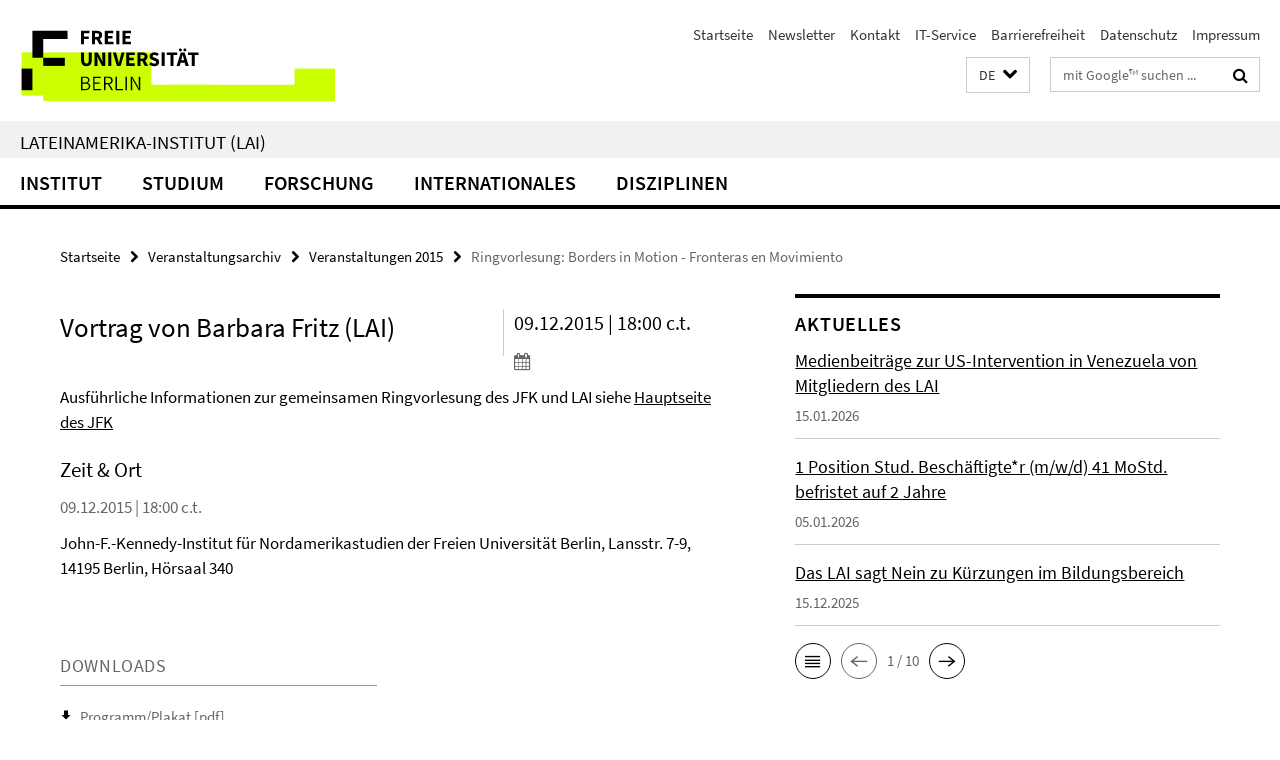

--- FILE ---
content_type: text/html; charset=utf-8
request_url: https://www.lai.fu-berlin.de/index.html?comp=navbar&irq=1&pm=0
body_size: 8494
content:
<!-- BEGIN Fragment default/26011920/navbar-wrapper/23219389/1768386410/?003953:1800 -->
<!-- BEGIN Fragment default/26011920/navbar/4ae264aeed0080418e6c67551f189420bb8208e6/?120857:86400 -->
<nav class="main-nav-container no-print nocontent" style="display: none;"><div class="container main-nav-container-inner"><div class="main-nav-scroll-buttons" style="display:none"><div id="main-nav-btn-scroll-left" role="button"><div class="fa fa-angle-left"></div></div><div id="main-nav-btn-scroll-right" role="button"><div class="fa fa-angle-right"></div></div></div><div class="main-nav-toggle"><span class="main-nav-toggle-text">Menü</span><span class="main-nav-toggle-icon"><span class="line"></span><span class="line"></span><span class="line"></span></span></div><ul class="main-nav level-1" id="fub-main-nav"><li class="main-nav-item level-1 has-children" data-index="0" data-menu-item-path="/institut" data-menu-shortened="0" id="main-nav-item-institut"><a class="main-nav-item-link level-1" href="/institut/index.html">Institut</a><div class="icon-has-children"><div class="fa fa-angle-right"></div><div class="fa fa-angle-down"></div><div class="fa fa-angle-up"></div></div><div class="container main-nav-parent level-2" style="display:none"><a class="main-nav-item-link level-1" href="/institut/index.html"><span>Zur Übersichtsseite Institut</span></a></div><ul class="main-nav level-2"><li class="main-nav-item level-2 has-children" data-menu-item-path="/institut/mitarbeiterinnen"><a class="main-nav-item-link level-2" href="/institut/mitarbeiterinnen/index.html">Mitarbeiter/innen</a><div class="icon-has-children"><div class="fa fa-angle-right"></div><div class="fa fa-angle-down"></div><div class="fa fa-angle-up"></div></div><ul class="main-nav level-3"><li class="main-nav-item level-3 " data-menu-item-path="/institut/mitarbeiterinnen/professor_inn_en"><a class="main-nav-item-link level-3" href="/institut/mitarbeiterinnen/professor_inn_en/index.html">Professor/inn/en</a></li><li class="main-nav-item level-3 " data-menu-item-path="/institut/mitarbeiterinnen/apl_honorarprofessor_inn_en"><a class="main-nav-item-link level-3" href="/institut/mitarbeiterinnen/apl_honorarprofessor_inn_en/index.html">Außerplanmäßige und Honorarprofessor/inn/en</a></li><li class="main-nav-item level-3 has-children" data-menu-item-path="/institut/mitarbeiterinnen/mtsv"><a class="main-nav-item-link level-3" href="/institut/mitarbeiterinnen/mtsv/index.html">Mitarbeiter/innen für Technik, Service und Verwaltung</a><div class="icon-has-children"><div class="fa fa-angle-right"></div><div class="fa fa-angle-down"></div><div class="fa fa-angle-up"></div></div><ul class="main-nav level-4"><li class="main-nav-item level-4 " data-menu-item-path="/institut/mitarbeiterinnen/mtsv/lopez_pachon"><a class="main-nav-item-link level-4" href="/institut/mitarbeiterinnen/mtsv/lopez_pachon/index.html">Elena López Pachón</a></li></ul></li><li class="main-nav-item level-3 has-children" data-menu-item-path="/institut/mitarbeiterinnen/akademische_mitarbeiter_innen"><a class="main-nav-item-link level-3" href="/institut/mitarbeiterinnen/akademische_mitarbeiter_innen/index.html">Wissenschaftliche Mitarbeiter/innen</a><div class="icon-has-children"><div class="fa fa-angle-right"></div><div class="fa fa-angle-down"></div><div class="fa fa-angle-up"></div></div><ul class="main-nav level-4"><li class="main-nav-item level-4 " data-menu-item-path="/institut/mitarbeiterinnen/akademische_mitarbeiter_innen/huffschmid"><a class="main-nav-item-link level-4" href="/institut/mitarbeiterinnen/akademische_mitarbeiter_innen/huffschmid/index.html">Anne Huffschmid</a></li><li class="main-nav-item level-4 " data-menu-item-path="/institut/mitarbeiterinnen/akademische_mitarbeiter_innen/diaz-armas"><a class="main-nav-item-link level-4" href="/institut/mitarbeiterinnen/akademische_mitarbeiter_innen/diaz-armas/index.html">Maria Belén Díaz Armas</a></li><li class="main-nav-item level-4 " data-menu-item-path="/institut/mitarbeiterinnen/akademische_mitarbeiter_innen/seidel"><a class="main-nav-item-link level-4" href="/institut/mitarbeiterinnen/akademische_mitarbeiter_innen/seidel/index.html">Philipp Seidel</a></li><li class="main-nav-item level-4 " data-menu-item-path="/institut/mitarbeiterinnen/akademische_mitarbeiter_innen/alba_villalever"><a class="main-nav-item-link level-4" href="/institut/mitarbeiterinnen/akademische_mitarbeiter_innen/alba_villalever/index.html">Ximena Alba Villalever</a></li><li class="main-nav-item level-4 " data-menu-item-path="/institut/mitarbeiterinnen/akademische_mitarbeiter_innen/kliche"><a class="main-nav-item-link level-4" href="/institut/mitarbeiterinnen/akademische_mitarbeiter_innen/kliche/index.html">Luis Kliche</a></li><li class="main-nav-item level-4 " data-menu-item-path="/institut/mitarbeiterinnen/akademische_mitarbeiter_innen/willers"><a class="main-nav-item-link level-4" href="/institut/mitarbeiterinnen/akademische_mitarbeiter_innen/willers/index.html">Susanne Willers</a></li></ul></li><li class="main-nav-item level-3 " data-menu-item-path="/institut/mitarbeiterinnen/gastdozentinnen"><a class="main-nav-item-link level-3" href="/institut/mitarbeiterinnen/gastdozentinnen/index.html">Gastdozent/inn/en</a></li><li class="main-nav-item level-3 has-children" data-menu-item-path="/institut/mitarbeiterinnen/stud_mitarb"><a class="main-nav-item-link level-3" href="/institut/mitarbeiterinnen/stud_mitarb/index.html">Studentische Hilfskräfte</a><div class="icon-has-children"><div class="fa fa-angle-right"></div><div class="fa fa-angle-down"></div><div class="fa fa-angle-up"></div></div><ul class="main-nav level-4"><li class="main-nav-item level-4 " data-menu-item-path="/institut/mitarbeiterinnen/stud_mitarb/lazo-huanqui"><a class="main-nav-item-link level-4" href="/institut/mitarbeiterinnen/stud_mitarb/lazo-huanqui/index.html">Esteban Renato Lazo Huanqui</a></li></ul></li><li class="main-nav-item level-3 " data-menu-item-path="/institut/mitarbeiterinnen/lehrbeauftragte"><a class="main-nav-item-link level-3" href="/institut/mitarbeiterinnen/lehrbeauftragte/index.html">Lehrbeauftragte</a></li></ul></li><li class="main-nav-item level-2 " data-menu-item-path="/institut/verwaltung"><a class="main-nav-item-link level-2" href="/institut/verwaltung/index.html">Verwaltung</a></li><li class="main-nav-item level-2 " data-menu-item-path="/institut/institutsleitung"><a class="main-nav-item-link level-2" href="/institut/institutsleitung/index.html">Dekanat</a></li><li class="main-nav-item level-2 " data-menu-item-path="/institut/gremien"><a class="main-nav-item-link level-2" href="/institut/gremien/index.html">Gremien</a></li><li class="main-nav-item level-2 has-children" data-menu-item-path="/institut/Informationen"><a class="main-nav-item-link level-2" href="/institut/Informationen/index.html">Informationen, Organisation und Termine</a><div class="icon-has-children"><div class="fa fa-angle-right"></div><div class="fa fa-angle-down"></div><div class="fa fa-angle-up"></div></div><ul class="main-nav level-3"><li class="main-nav-item level-3 " data-menu-item-path="/institut/Informationen/infos_laufendes_semester"><a class="main-nav-item-link level-3" href="/institut/Informationen/infos_laufendes_semester/index.html">Hinweise für das laufende Semester</a></li><li class="main-nav-item level-3 " data-menu-item-path="/institut/Informationen/infos_lehrende"><a class="main-nav-item-link level-3" href="/institut/Informationen/infos_lehrende/index.html">Informationen für (neue) Lehrende</a></li><li class="main-nav-item level-3 " data-menu-item-path="/institut/Informationen/infos_fuer_lehrbeauftragte"><a class="main-nav-item-link level-3" href="/institut/Informationen/infos_fuer_lehrbeauftragte/index.html">Informationen für Lehrbeauftragte</a></li><li class="main-nav-item level-3 " data-menu-item-path="/institut/Informationen/lehrplanung"><a class="main-nav-item-link level-3" href="/institut/Informationen/lehrplanung/index.html">Lehrplanung am LAI</a></li><li class="main-nav-item level-3 " data-menu-item-path="/institut/Informationen/mediathek"><a class="main-nav-item-link level-3" href="/institut/Informationen/mediathek/index.html">Mediathek</a></li><li class="main-nav-item level-3 " data-menu-item-path="/institut/Informationen/studium_mit_kind"><a class="main-nav-item-link level-3" href="/institut/Informationen/studium_mit_kind/index.html">Studium mit Kind</a></li><li class="main-nav-item level-3 " data-menu-item-path="/institut/Informationen/code_of_conduct"><a class="main-nav-item-link level-3" href="/institut/Informationen/code_of_conduct/index.html">Code of Conduct der Freien Universität Berlin</a></li><li class="main-nav-item level-3 " data-menu-item-path="/institut/Informationen/termine"><a class="main-nav-item-link level-3" href="/institut/Informationen/termine/index.html">Termine</a></li><li class="main-nav-item level-3 " data-menu-item-path="/institut/Informationen/umweltprofil"><a class="main-nav-item-link level-3" href="/institut/Informationen/umweltprofil/index.html">Umweltprofil</a></li></ul></li><li class="main-nav-item level-2 has-children" data-menu-item-path="/institut/IT-Service"><a class="main-nav-item-link level-2" href="/institut/IT-Service/index.html">IT-Service</a><div class="icon-has-children"><div class="fa fa-angle-right"></div><div class="fa fa-angle-down"></div><div class="fa fa-angle-up"></div></div><ul class="main-nav level-3"><li class="main-nav-item level-3 " data-menu-item-path="/institut/IT-Service/mitarbeiterinnen"><a class="main-nav-item-link level-3" href="/institut/IT-Service/mitarbeiterinnen/index.html">Team</a></li><li class="main-nav-item level-3 " data-menu-item-path="/institut/IT-Service/kontakt"><a class="main-nav-item-link level-3" href="/institut/IT-Service/kontakt/index.html">Kontakt</a></li></ul></li><li class="main-nav-item level-2 " data-menu-item-path="/institut/Mediathek"><a class="main-nav-item-link level-2" href="/institut/Mediathek/index.html">LAI-Mediathek</a></li><li class="main-nav-item level-2 has-children" data-menu-item-path="/institut/alumni"><a class="main-nav-item-link level-2" href="/institut/alumni/index.html">Alumni</a><div class="icon-has-children"><div class="fa fa-angle-right"></div><div class="fa fa-angle-down"></div><div class="fa fa-angle-up"></div></div><ul class="main-nav level-3"><li class="main-nav-item level-3 has-children" data-menu-item-path="/institut/alumni/alumni-programm"><a class="main-nav-item-link level-3" href="/institut/alumni/alumni-programm/index.html">Red – LAI Alumni</a><div class="icon-has-children"><div class="fa fa-angle-right"></div><div class="fa fa-angle-down"></div><div class="fa fa-angle-up"></div></div><ul class="main-nav level-4"><li class="main-nav-item level-4 " data-menu-item-path="/institut/alumni/alumni-programm/Alumni-Network-and-Co-Writing-Challenge-2024"><a class="main-nav-item-link level-4" href="/institut/alumni/alumni-programm/Alumni-Network-and-Co-Writing-Challenge-2024/index.html">Alumni Co-Writing Challenge 2024</a></li></ul></li><li class="main-nav-item level-3 " data-menu-item-path="/institut/alumni/alumni-club"><a class="main-nav-item-link level-3" href="/institut/alumni/alumni-club/index.html">LAI.AlumniClub</a></li></ul></li><li class="main-nav-item level-2 " data-menu-item-path="/institut/lai50"><a class="main-nav-item-link level-2" href="/institut/lai50/index.html">50 Jahre LAI</a></li><li class="main-nav-item level-2 " data-menu-item-path="/institut/Venezuela-Forum-des-LAI"><a class="main-nav-item-link level-2" href="/institut/Venezuela-Forum-des-LAI/index.html">Venezuela Forum des LAI</a></li></ul></li><li class="main-nav-item level-1 has-children" data-index="1" data-menu-item-path="/studium" data-menu-shortened="0" id="main-nav-item-studium"><a class="main-nav-item-link level-1" href="/studium/index.html">Studium</a><div class="icon-has-children"><div class="fa fa-angle-right"></div><div class="fa fa-angle-down"></div><div class="fa fa-angle-up"></div></div><div class="container main-nav-parent level-2" style="display:none"><a class="main-nav-item-link level-1" href="/studium/index.html"><span>Zur Übersichtsseite Studium</span></a></div><ul class="main-nav level-2"><li class="main-nav-item level-2 has-children" data-menu-item-path="/studium/30-LP-Modul"><a class="main-nav-item-link level-2" href="/studium/30-LP-Modul/index.html">Bachelor-30-LP-Modulangebot Lateinamerikastudien</a><div class="icon-has-children"><div class="fa fa-angle-right"></div><div class="fa fa-angle-down"></div><div class="fa fa-angle-up"></div></div><ul class="main-nav level-3"><li class="main-nav-item level-3 " data-menu-item-path="/studium/30-LP-Modul/bewerbung"><a class="main-nav-item-link level-3" href="/studium/30-LP-Modul/bewerbung/index.html">Bewerbung &amp; Anmeldung</a></li><li class="main-nav-item level-3 " data-menu-item-path="/studium/30-LP-Modul/studieninhalte"><a class="main-nav-item-link level-3" href="/studium/30-LP-Modul/studieninhalte/index.html">Studieninhalte</a></li><li class="main-nav-item level-3 " data-menu-item-path="/studium/30-LP-Modul/faq"><a class="main-nav-item-link level-3" href="/studium/30-LP-Modul/faq/index.html">FAQ</a></li><li class="main-nav-item level-3 " data-menu-item-path="/studium/30-LP-Modul/wichtige-dokumente"><a class="main-nav-item-link level-3" href="/studium/30-LP-Modul/wichtige-dokumente/index.html">Wichtige Dokumente &amp; Links</a></li><li class="main-nav-item level-3 " data-menu-item-path="/studium/30-LP-Modul/kontakt"><a class="main-nav-item-link level-3" href="/studium/30-LP-Modul/kontakt/index.html">Kontakt &amp; Beratung</a></li></ul></li><li class="main-nav-item level-2 has-children" data-menu-item-path="/studium/master"><a class="main-nav-item-link level-2" href="/studium/master/index.html">Master Interdisziplinäre Lateinamerikastudien</a><div class="icon-has-children"><div class="fa fa-angle-right"></div><div class="fa fa-angle-down"></div><div class="fa fa-angle-up"></div></div><ul class="main-nav level-3"><li class="main-nav-item level-3 " data-menu-item-path="/studium/master/020-Bewerbung"><a class="main-nav-item-link level-3" href="/studium/master/020-Bewerbung/index.html">Bewerbung</a></li><li class="main-nav-item level-3 " data-menu-item-path="/studium/master/015-studieninhalte-spo-2023"><a class="main-nav-item-link level-3" href="/studium/master/015-studieninhalte-spo-2023/index.html">Studieninhalte</a></li><li class="main-nav-item level-3 has-children" data-menu-item-path="/studium/master/040-Infos-fuer-Studierende"><a class="main-nav-item-link level-3" href="/studium/master/040-Infos-fuer-Studierende/index.html">Studieren</a><div class="icon-has-children"><div class="fa fa-angle-right"></div><div class="fa fa-angle-down"></div><div class="fa fa-angle-up"></div></div><ul class="main-nav level-4"><li class="main-nav-item level-4 " data-menu-item-path="/studium/master/040-Infos-fuer-Studierende/010-Informationen-zum-ersten-Fachsemester"><a class="main-nav-item-link level-4" href="/studium/master/040-Infos-fuer-Studierende/010-Informationen-zum-ersten-Fachsemester/index.html">Studienstart: Alles Wichtige zum 1. Fachsemester</a></li><li class="main-nav-item level-4 " data-menu-item-path="/studium/master/040-Infos-fuer-Studierende/015-videos-3-semester-spo2023"><a class="main-nav-item-link level-4" href="/studium/master/040-Infos-fuer-Studierende/015-videos-3-semester-spo2023/index.html">Videoreihe zum 3. Fachsemester (SPO 2023)</a></li><li class="main-nav-item level-4 " data-menu-item-path="/studium/master/040-Infos-fuer-Studierende/025-betreuungen"><a class="main-nav-item-link level-4" href="/studium/master/040-Infos-fuer-Studierende/025-betreuungen/index.html">Betreuung in der Abschlussphase</a></li><li class="main-nav-item level-4 " data-menu-item-path="/studium/master/040-Infos-fuer-Studierende/030-Informationen-zur-Abschlussphase"><a class="main-nav-item-link level-4" href="/studium/master/040-Infos-fuer-Studierende/030-Informationen-zur-Abschlussphase/index.html">Abschlussphase</a></li><li class="main-nav-item level-4 " data-menu-item-path="/studium/master/040-Infos-fuer-Studierende/031-Stipendien"><a class="main-nav-item-link level-4" href="/studium/master/040-Infos-fuer-Studierende/031-Stipendien/index.html">Stipendien, Stiftungen, Förderungen</a></li><li class="main-nav-item level-4 " data-menu-item-path="/studium/master/040-Infos-fuer-Studierende/032-Wiss-Arbeiten"><a class="main-nav-item-link level-4" href="/studium/master/040-Infos-fuer-Studierende/032-Wiss-Arbeiten/index.html">Wissenschaftliches Arbeiten</a></li><li class="main-nav-item level-4 " data-menu-item-path="/studium/master/040-Infos-fuer-Studierende/034-sprachlernangebote"><a class="main-nav-item-link level-4" href="/studium/master/040-Infos-fuer-Studierende/034-sprachlernangebote/index.html">Sprachlernangebote</a></li><li class="main-nav-item level-4 " data-menu-item-path="/studium/master/040-Infos-fuer-Studierende/035-Studienberatung-Vielfalt"><a class="main-nav-item-link level-4" href="/studium/master/040-Infos-fuer-Studierende/035-Studienberatung-Vielfalt/index.html">Studienberatung Vielfalt</a></li><li class="main-nav-item level-4 " data-menu-item-path="/studium/master/040-Infos-fuer-Studierende/040-Exkursionen"><a class="main-nav-item-link level-4" href="/studium/master/040-Infos-fuer-Studierende/040-Exkursionen/index.html">Exkursionen</a></li></ul></li><li class="main-nav-item level-3 " data-menu-item-path="/studium/master/060-Wichtige_Dokumente"><a class="main-nav-item-link level-3" href="/studium/master/060-Wichtige_Dokumente/index.html">Wichtige Dokumente</a></li><li class="main-nav-item level-3 has-children" data-menu-item-path="/studium/master/FAQ"><a class="main-nav-item-link level-3" href="/studium/master/FAQ/index.html">FAQ</a><div class="icon-has-children"><div class="fa fa-angle-right"></div><div class="fa fa-angle-down"></div><div class="fa fa-angle-up"></div></div><ul class="main-nav level-4"><li class="main-nav-item level-4 " data-menu-item-path="/studium/master/FAQ/010-allgemeines"><a class="main-nav-item-link level-4" href="/studium/master/FAQ/010-allgemeines/index.html">Allgemeine Infos zum Studium</a></li><li class="main-nav-item level-4 " data-menu-item-path="/studium/master/FAQ/020-bewerbung"><a class="main-nav-item-link level-4" href="/studium/master/FAQ/020-bewerbung/index.html">Informationen zur Bewerbung</a></li><li class="main-nav-item level-4 " data-menu-item-path="/studium/master/FAQ/040-stipendien"><a class="main-nav-item-link level-4" href="/studium/master/FAQ/040-stipendien/index.html">Semestergebühren und Stipendien</a></li><li class="main-nav-item level-4 " data-menu-item-path="/studium/master/FAQ/050-3-fs_ausland"><a class="main-nav-item-link level-4" href="/studium/master/FAQ/050-3-fs_ausland/index.html">3. Fachsemester/ Auslandsaufenthalte/ Mobilitätsphase</a></li><li class="main-nav-item level-4 " data-menu-item-path="/studium/master/FAQ/060-masterabschluss"><a class="main-nav-item-link level-4" href="/studium/master/FAQ/060-masterabschluss/index.html">Abschluss und Masterarbeit</a></li></ul></li><li class="main-nav-item level-3 has-children" data-menu-item-path="/studium/master/050-Job-_und_Praktikumsboerse"><a class="main-nav-item-link level-3" href="/studium/master/050-Job-_und_Praktikumsboerse/index.html">Praktika &amp; Jobs</a><div class="icon-has-children"><div class="fa fa-angle-right"></div><div class="fa fa-angle-down"></div><div class="fa fa-angle-up"></div></div><ul class="main-nav level-4"><li class="main-nav-item level-4 " data-menu-item-path="/studium/master/050-Job-_und_Praktikumsboerse/010-Jobs_Praktika_Preise"><a class="main-nav-item-link level-4" href="/studium/master/050-Job-_und_Praktikumsboerse/010-Jobs_Praktika_Preise/index.html">Job- und Praktikumsbörse: Aktuelle Ausschreibungen</a></li><li class="main-nav-item level-4 " data-menu-item-path="/studium/master/050-Job-_und_Praktikumsboerse/praktikumsinstitutionen"><a class="main-nav-item-link level-4" href="/studium/master/050-Job-_und_Praktikumsboerse/praktikumsinstitutionen/index.html">Praktikumsinstitutionen</a></li><li class="main-nav-item level-4 " data-menu-item-path="/studium/master/050-Job-_und_Praktikumsboerse/perspektiven"><a class="main-nav-item-link level-4" href="/studium/master/050-Job-_und_Praktikumsboerse/perspektiven/index.html">Perspektiven und Qualifikationen</a></li></ul></li><li class="main-nav-item level-3 " data-menu-item-path="/studium/master/070-Kontakt_Studienberatung"><a class="main-nav-item-link level-3" href="/studium/master/070-Kontakt_Studienberatung/index.html">Kontakt</a></li></ul></li><li class="main-nav-item level-2 has-children" data-menu-item-path="/studium/Promotion"><a class="main-nav-item-link level-2" href="/studium/Promotion/index.html">Promotion</a><div class="icon-has-children"><div class="fa fa-angle-right"></div><div class="fa fa-angle-down"></div><div class="fa fa-angle-up"></div></div><ul class="main-nav level-3"><li class="main-nav-item level-3 " data-menu-item-path="/studium/Promotion/bewerbung"><a class="main-nav-item-link level-3" href="/studium/Promotion/bewerbung/index.html">Bewerbung und Zulassung</a></li><li class="main-nav-item level-3 has-children" data-menu-item-path="/studium/Promotion/promotionsstudiengang"><a class="main-nav-item-link level-3" href="/studium/Promotion/promotionsstudiengang/index.html">Strukturiertes Promotionsprogramm</a><div class="icon-has-children"><div class="fa fa-angle-right"></div><div class="fa fa-angle-down"></div><div class="fa fa-angle-up"></div></div><ul class="main-nav level-4"><li class="main-nav-item level-4 " data-menu-item-path="/studium/Promotion/promotionsstudiengang/bewerbung"><a class="main-nav-item-link level-4" href="/studium/Promotion/promotionsstudiengang/bewerbung/index.html">Bewerbung</a></li><li class="main-nav-item level-4 " data-menu-item-path="/studium/Promotion/promotionsstudiengang/aktuelles"><a class="main-nav-item-link level-4" href="/studium/Promotion/promotionsstudiengang/aktuelles/index.html">Aktuelle Infos von der DRS</a></li><li class="main-nav-item level-4 " data-menu-item-path="/studium/Promotion/promotionsstudiengang/kontakt"><a class="main-nav-item-link level-4" href="/studium/Promotion/promotionsstudiengang/kontakt/index.html">Kontakt</a></li></ul></li><li class="main-nav-item level-3 " data-menu-item-path="/studium/Promotion/grako"><a class="main-nav-item-link level-3" href="/studium/Promotion/grako/index.html">Internationales Graduiertenkolleg</a></li><li class="main-nav-item level-3 " data-menu-item-path="/studium/Promotion/FAQ-Promotion"><a class="main-nav-item-link level-3" href="/studium/Promotion/FAQ-Promotion/index.html">FAQ</a></li><li class="main-nav-item level-3 has-children" data-menu-item-path="/studium/Promotion/Friedrich_Katz_Preis"><a class="main-nav-item-link level-3" href="/studium/Promotion/Friedrich_Katz_Preis/index.html">Friedrich-Katz-Dissertationspreis</a><div class="icon-has-children"><div class="fa fa-angle-right"></div><div class="fa fa-angle-down"></div><div class="fa fa-angle-up"></div></div><ul class="main-nav level-4"><li class="main-nav-item level-4 " data-menu-item-path="/studium/Promotion/Friedrich_Katz_Preis/2012"><a class="main-nav-item-link level-4" href="/studium/Promotion/Friedrich_Katz_Preis/2012/index.html">2012</a></li></ul></li><li class="main-nav-item level-3 " data-menu-item-path="/studium/Promotion/individualpromotion"><a class="main-nav-item-link level-3" href="/studium/Promotion/individualpromotion/index.html">Individualpromotion</a></li></ul></li><li class="main-nav-item level-2 " data-menu-item-path="/studium/studienberatung"><a class="main-nav-item-link level-2" href="/studium/studienberatung/index.html">Beratung für Studierende und Studieninteressierte</a></li><li class="main-nav-item level-2 " data-menu-item-path="/studium/lehrveranstaltungen"><a class="main-nav-item-link level-2" href="/studium/lehrveranstaltungen/index.html">Lehrveranstaltungen</a></li><li class="main-nav-item level-2 " data-menu-item-path="/studium/studium_mit_kind"><a class="main-nav-item-link level-2" href="/studium/studium_mit_kind/index.html">Studium mit Kind</a></li><li class="main-nav-item level-2 " data-menu-item-path="/studium/lehrforschung"><a class="main-nav-item-link level-2" href="/studium/lehrforschung/index.html">Lehrforschung: Forschung durch/ mit Studierenden</a></li><li class="main-nav-item level-2 " data-menu-item-path="/studium/int-lehr-koop"><a class="main-nav-item-link level-2" href="/studium/int-lehr-koop/index.html">Internationale Lehrkooperationen</a></li><li class="main-nav-item level-2 " data-menu-item-path="/studium/exkursionen"><a class="main-nav-item-link level-2" href="/studium/exkursionen/index.html">Exkursionen</a></li><li class="main-nav-item level-2 " data-menu-item-path="/studium/qm"><a class="main-nav-item-link level-2" href="/studium/qm/index.html">Qualitätsmanagement in Studium und Lehre am LAI</a></li><li class="main-nav-item level-2 " data-menu-item-path="/studium/fachschaftsinitiative"><a class="main-nav-item-link level-2" href="/studium/fachschaftsinitiative/index.html">Fachschaft</a></li></ul></li><li class="main-nav-item level-1" data-index="2" data-menu-item-path="/forschung" data-menu-shortened="0" id="main-nav-item-forschung"><a class="main-nav-item-link level-1" href="/forschung/index.html">Forschung</a></li><li class="main-nav-item level-1 has-children" data-index="3" data-menu-item-path="/internationales" data-menu-shortened="0" id="main-nav-item-internationales"><a class="main-nav-item-link level-1" href="/internationales/index.html">Internationales</a><div class="icon-has-children"><div class="fa fa-angle-right"></div><div class="fa fa-angle-down"></div><div class="fa fa-angle-up"></div></div><div class="container main-nav-parent level-2" style="display:none"><a class="main-nav-item-link level-1" href="/internationales/index.html"><span>Zur Übersichtsseite Internationales</span></a></div><ul class="main-nav level-2"><li class="main-nav-item level-2 has-children" data-menu-item-path="/internationales/Studierende"><a class="main-nav-item-link level-2" href="/internationales/Studierende/index.html">Studierende</a><div class="icon-has-children"><div class="fa fa-angle-right"></div><div class="fa fa-angle-down"></div><div class="fa fa-angle-up"></div></div><ul class="main-nav level-3"><li class="main-nav-item level-3 has-children" data-menu-item-path="/internationales/Studierende/Studium-im-Ausland"><a class="main-nav-item-link level-3" href="/internationales/Studierende/Studium-im-Ausland/index.html">Ab ins Ausland!</a><div class="icon-has-children"><div class="fa fa-angle-right"></div><div class="fa fa-angle-down"></div><div class="fa fa-angle-up"></div></div><ul class="main-nav level-4"><li class="main-nav-item level-4 " data-menu-item-path="/internationales/Studierende/Studium-im-Ausland/Erasmus_"><a class="main-nav-item-link level-4" href="/internationales/Studierende/Studium-im-Ausland/Erasmus_/index.html">Erasmus+</a></li><li class="main-nav-item level-4 " data-menu-item-path="/internationales/Studierende/Studium-im-Ausland/Direktaustausch"><a class="main-nav-item-link level-4" href="/internationales/Studierende/Studium-im-Ausland/Direktaustausch/index.html">Direktaustausch mit Lateinamerika</a></li><li class="main-nav-item level-4 " data-menu-item-path="/internationales/Studierende/Studium-im-Ausland/Kooperationsabkommen"><a class="main-nav-item-link level-4" href="/internationales/Studierende/Studium-im-Ausland/Kooperationsabkommen/index.html">Kooperationsabkommen</a></li></ul></li><li class="main-nav-item level-3 " data-menu-item-path="/internationales/Studierende/Studium-am-LAI"><a class="main-nav-item-link level-3" href="/internationales/Studierende/Studium-am-LAI/index.html">Auslandssemester am LAI</a></li><li class="main-nav-item level-3 has-children" data-menu-item-path="/internationales/Studierende/PROMOTION"><a class="main-nav-item-link level-3" href="/internationales/Studierende/PROMOTION/index.html">Promotion: Auslandsaufenthalte</a><div class="icon-has-children"><div class="fa fa-angle-right"></div><div class="fa fa-angle-down"></div><div class="fa fa-angle-up"></div></div><ul class="main-nav level-4"><li class="main-nav-item level-4 " data-menu-item-path="/internationales/Studierende/PROMOTION/Promovierende-der-FU"><a class="main-nav-item-link level-4" href="/internationales/Studierende/PROMOTION/Promovierende-der-FU/index.html">Doktorand_innen der FU</a></li><li class="main-nav-item level-4 " data-menu-item-path="/internationales/Studierende/PROMOTION/Promovierende-aus-dem-Ausland"><a class="main-nav-item-link level-4" href="/internationales/Studierende/PROMOTION/Promovierende-aus-dem-Ausland/index.html">Doktorand_innen von ausländischen Universitäten</a></li></ul></li><li class="main-nav-item level-3 " data-menu-item-path="/internationales/Studierende/FAQ"><a class="main-nav-item-link level-3" href="/internationales/Studierende/FAQ/index.html">FAQ</a></li></ul></li><li class="main-nav-item level-2 has-children" data-menu-item-path="/internationales/Forschende"><a class="main-nav-item-link level-2" href="/internationales/Forschende/index.html">PostDoc/Forschende/Beschäftigte</a><div class="icon-has-children"><div class="fa fa-angle-right"></div><div class="fa fa-angle-down"></div><div class="fa fa-angle-up"></div></div><ul class="main-nav level-3"><li class="main-nav-item level-3 " data-menu-item-path="/internationales/Forschende/Beschaeftigte-ins-Ausland"><a class="main-nav-item-link level-3" href="/internationales/Forschende/Beschaeftigte-ins-Ausland/index.html">Beschäftigte ins Ausland/Erasmus+ Staff</a></li><li class="main-nav-item level-3 " data-menu-item-path="/internationales/Forschende/Forschende-ins-Ausland"><a class="main-nav-item-link level-3" href="/internationales/Forschende/Forschende-ins-Ausland/index.html">Forschende ins Ausland</a></li><li class="main-nav-item level-3 " data-menu-item-path="/internationales/Forschende/Guests_Fellows"><a class="main-nav-item-link level-3" href="/internationales/Forschende/Guests_Fellows/index.html">Guests &amp; Fellows</a></li><li class="main-nav-item level-3 " data-menu-item-path="/internationales/Forschende/POSTDOC"><a class="main-nav-item-link level-3" href="/internationales/Forschende/POSTDOC/index.html">Postdoc</a></li><li class="main-nav-item level-3 " data-menu-item-path="/internationales/Forschende/FAQ"><a class="main-nav-item-link level-3" href="/internationales/Forschende/FAQ/index.html">FAQ</a></li></ul></li><li class="main-nav-item level-2 has-children" data-menu-item-path="/internationales/Netzwerke"><a class="main-nav-item-link level-2" href="/internationales/Netzwerke/index.html">Kooperation</a><div class="icon-has-children"><div class="fa fa-angle-right"></div><div class="fa fa-angle-down"></div><div class="fa fa-angle-up"></div></div><ul class="main-nav level-3"><li class="main-nav-item level-3 " data-menu-item-path="/internationales/Netzwerke/Collaborative-Online-International-Learning"><a class="main-nav-item-link level-3" href="/internationales/Netzwerke/Collaborative-Online-International-Learning/index.html">Collaborative-Online-International-Learning (COIL)</a></li><li class="main-nav-item level-3 has-children" data-menu-item-path="/internationales/Netzwerke/Internationale-Forschungsprojekte"><a class="main-nav-item-link level-3" href="/internationales/Netzwerke/Internationale-Forschungsprojekte/index.html">Internationale Forschungsprojekte</a><div class="icon-has-children"><div class="fa fa-angle-right"></div><div class="fa fa-angle-down"></div><div class="fa fa-angle-up"></div></div><ul class="main-nav level-4"><li class="main-nav-item level-4 " data-menu-item-path="/internationales/Netzwerke/Internationale-Forschungsprojekte/ForMove-2"><a class="main-nav-item-link level-4" href="/internationales/Netzwerke/Internationale-Forschungsprojekte/ForMove-2/index.html">ForMOVe 2</a></li><li class="main-nav-item level-4 " data-menu-item-path="/internationales/Netzwerke/Internationale-Forschungsprojekte/gumelab"><a class="main-nav-item-link level-4" href="/internationales/Netzwerke/Internationale-Forschungsprojekte/gumelab/index.html">GUMELAB</a></li><li class="main-nav-item level-4 " data-menu-item-path="/internationales/Netzwerke/Internationale-Forschungsprojekte/Immigration-Enforcement"><a class="main-nav-item-link level-4" href="/internationales/Netzwerke/Internationale-Forschungsprojekte/Immigration-Enforcement/index.html">Immigration Enforcement across the World</a></li><li class="main-nav-item level-4 " data-menu-item-path="/internationales/Netzwerke/Internationale-Forschungsprojekte/Maria-Sibylla-Merian-Centre-Latin-America"><a class="main-nav-item-link level-4" href="/internationales/Netzwerke/Internationale-Forschungsprojekte/Maria-Sibylla-Merian-Centre-Latin-America/index.html">Maria Sibylla Merian Centre Conviviality-Inequality in Latin America (Mecila)</a></li><li class="main-nav-item level-4 " data-menu-item-path="/internationales/Netzwerke/Internationale-Forschungsprojekte/Minor-Cosmopolitanisms"><a class="main-nav-item-link level-4" href="/internationales/Netzwerke/Internationale-Forschungsprojekte/Minor-Cosmopolitanisms/index.html">Minor Cosmopolitanisms</a></li><li class="main-nav-item level-4 " data-menu-item-path="/internationales/Netzwerke/Internationale-Forschungsprojekte/Selbstzeugnisse-von-Juden-nach-der-RUeckkehr-aus-Lateinamerika-nach-Berlin-_1945_49-1970_"><a class="main-nav-item-link level-4" href="/internationales/Netzwerke/Internationale-Forschungsprojekte/Selbstzeugnisse-von-Juden-nach-der-RUeckkehr-aus-Lateinamerika-nach-Berlin-_1945_49-1970_/index.html">Selbtzeugnisse von Juden nach der Rückkehr aus Lateinamerika nach Berlin (1945/49-1970)</a></li><li class="main-nav-item level-4 " data-menu-item-path="/internationales/Netzwerke/Internationale-Forschungsprojekte/Shared-Soundscapes"><a class="main-nav-item-link level-4" href="/internationales/Netzwerke/Internationale-Forschungsprojekte/Shared-Soundscapes/index.html">Shared Soundscapes/Paisajes Sonoros Compartidos</a></li><li class="main-nav-item level-4 " data-menu-item-path="/internationales/Netzwerke/Internationale-Forschungsprojekte/Temporalities-of-Future"><a class="main-nav-item-link level-4" href="/internationales/Netzwerke/Internationale-Forschungsprojekte/Temporalities-of-Future/index.html">Temporalities of Future</a></li><li class="main-nav-item level-4 " data-menu-item-path="/internationales/Netzwerke/Internationale-Forschungsprojekte/trAndeS"><a class="main-nav-item-link level-4" href="/internationales/Netzwerke/Internationale-Forschungsprojekte/trAndeS/index.html">trAndeS - Estudios Avanzados en Desigualdades y Desarrollo Sostenible</a></li></ul></li><li class="main-nav-item level-3 has-children" data-menu-item-path="/internationales/Netzwerke/Kooperationsabkommen"><a class="main-nav-item-link level-3" href="/internationales/Netzwerke/Kooperationsabkommen/index.html">Kooperationspartner</a><div class="icon-has-children"><div class="fa fa-angle-right"></div><div class="fa fa-angle-down"></div><div class="fa fa-angle-up"></div></div><ul class="main-nav level-4"><li class="main-nav-item level-4 " data-menu-item-path="/internationales/Netzwerke/Kooperationsabkommen/I_-Kooperationsvertraege-des-LAI"><a class="main-nav-item-link level-4" href="/internationales/Netzwerke/Kooperationsabkommen/I_-Kooperationsvertraege-des-LAI/index.html">I. Kooperationsverträge des LAI</a></li><li class="main-nav-item level-4 " data-menu-item-path="/internationales/Netzwerke/Kooperationsabkommen/II_-Kooperationen-im-Rahmen-der-FU-Partnerschaften"><a class="main-nav-item-link level-4" href="/internationales/Netzwerke/Kooperationsabkommen/II_-Kooperationen-im-Rahmen-der-FU-Partnerschaften/index.html">II. Kooperationen im Rahmen der FU-Partnerschaften</a></li><li class="main-nav-item level-4 " data-menu-item-path="/internationales/Netzwerke/Kooperationsabkommen/III_-Kooperationen-im-Rahmen-von-Drittmittelprojekten"><a class="main-nav-item-link level-4" href="/internationales/Netzwerke/Kooperationsabkommen/III_-Kooperationen-im-Rahmen-von-Drittmittelprojekten/index.html">III. Kooperationen im Rahmen von Drittmittelprojekten</a></li><li class="main-nav-item level-4 " data-menu-item-path="/internationales/Netzwerke/Kooperationsabkommen/IV_-Kooperationen-im-Rahmen-von-Erasmus"><a class="main-nav-item-link level-4" href="/internationales/Netzwerke/Kooperationsabkommen/IV_-Kooperationen-im-Rahmen-von-Erasmus/index.html">IV. Kooperationen im Rahmen von Erasmus+</a></li></ul></li><li class="main-nav-item level-3 has-children" data-menu-item-path="/internationales/Netzwerke/Strategische-Partnerschaften"><a class="main-nav-item-link level-3" href="/internationales/Netzwerke/Strategische-Partnerschaften/index.html">Strategische Partnerschaften</a><div class="icon-has-children"><div class="fa fa-angle-right"></div><div class="fa fa-angle-down"></div><div class="fa fa-angle-up"></div></div><ul class="main-nav level-4"><li class="main-nav-item level-4 " data-menu-item-path="/internationales/Netzwerke/Strategische-Partnerschaften/International-Latin-American-Graduate-Network-_University-of-Oxford_"><a class="main-nav-item-link level-4" href="/internationales/Netzwerke/Strategische-Partnerschaften/International-Latin-American-Graduate-Network-_University-of-Oxford_/index.html">International Latin American Graduate Network (University of Oxford)</a></li><li class="main-nav-item level-4 " data-menu-item-path="/internationales/Netzwerke/Strategische-Partnerschaften/LAC"><a class="main-nav-item-link level-4" href="/internationales/Netzwerke/Strategische-Partnerschaften/LAC/index.html">Latin American Center, University of Oxford</a></li><li class="main-nav-item level-4 " data-menu-item-path="/internationales/Netzwerke/Strategische-Partnerschaften/UNAM"><a class="main-nav-item-link level-4" href="/internationales/Netzwerke/Strategische-Partnerschaften/UNAM/index.html">Universidad Nacional Autónoma de México</a></li></ul></li><li class="main-nav-item level-3 has-children" data-menu-item-path="/internationales/Netzwerke/Abgeschlossene-Projekte"><a class="main-nav-item-link level-3" href="/internationales/Netzwerke/Abgeschlossene-Projekte/index.html">Abgeschlossene Projekte</a><div class="icon-has-children"><div class="fa fa-angle-right"></div><div class="fa fa-angle-down"></div><div class="fa fa-angle-up"></div></div><ul class="main-nav level-4"><li class="main-nav-item level-4 " data-menu-item-path="/internationales/Netzwerke/Abgeschlossene-Projekte/CDOH"><a class="main-nav-item-link level-4" href="/internationales/Netzwerke/Abgeschlossene-Projekte/CDOH/index.html">CDOH</a></li><li class="main-nav-item level-4 " data-menu-item-path="/internationales/Netzwerke/Abgeschlossene-Projekte/Carbiocial"><a class="main-nav-item-link level-4" href="/internationales/Netzwerke/Abgeschlossene-Projekte/Carbiocial/index.html">Carbiocial</a></li><li class="main-nav-item level-4 " data-menu-item-path="/internationales/Netzwerke/Abgeschlossene-Projekte/Deutsche-Polizeihilfe-fuer-Lateinamerika-_1949-1989__-Umfang_-Praxis-und-transnationale-Verflechtungen"><a class="main-nav-item-link level-4" href="/internationales/Netzwerke/Abgeschlossene-Projekte/Deutsche-Polizeihilfe-fuer-Lateinamerika-_1949-1989__-Umfang_-Praxis-und-transnationale-Verflechtungen/index.html">Deutsche Polizeihilfe für Lateinamerika (1949-1989): Umfang, Praxis und transnationale Verflechtungen</a></li><li class="main-nav-item level-4 " data-menu-item-path="/internationales/Netzwerke/Abgeschlossene-Projekte/ESIINE"><a class="main-nav-item-link level-4" href="/internationales/Netzwerke/Abgeschlossene-Projekte/ESIINE/index.html">ESIINE</a></li><li class="main-nav-item level-4 " data-menu-item-path="/internationales/Netzwerke/Abgeschlossene-Projekte/Entre-Espacios"><a class="main-nav-item-link level-4" href="/internationales/Netzwerke/Abgeschlossene-Projekte/Entre-Espacios/index.html">Entre-Espacios</a></li><li class="main-nav-item level-4 " data-menu-item-path="/internationales/Netzwerke/Abgeschlossene-Projekte/G-Net"><a class="main-nav-item-link level-4" href="/internationales/Netzwerke/Abgeschlossene-Projekte/G-Net/index.html">G-Net</a></li><li class="main-nav-item level-4 " data-menu-item-path="/internationales/Netzwerke/Abgeschlossene-Projekte/GLOCON"><a class="main-nav-item-link level-4" href="/internationales/Netzwerke/Abgeschlossene-Projekte/GLOCON/index.html">GLOCON</a></li><li class="main-nav-item level-4 " data-menu-item-path="/internationales/Netzwerke/Abgeschlossene-Projekte/Migration-and-Organized-Violence"><a class="main-nav-item-link level-4" href="/internationales/Netzwerke/Abgeschlossene-Projekte/Migration-and-Organized-Violence/index.html">Migration and Organized Violence</a></li><li class="main-nav-item level-4 " data-menu-item-path="/internationales/Netzwerke/Abgeschlossene-Projekte/Selbstzeugnisse-und-self-fashioning-in-der-kolonial-spanischen-Gesellschaft-in-der-Fruehen-Neuzeit"><a class="main-nav-item-link level-4" href="/internationales/Netzwerke/Abgeschlossene-Projekte/Selbstzeugnisse-und-self-fashioning-in-der-kolonial-spanischen-Gesellschaft-in-der-Fruehen-Neuzeit/index.html">Selbstzeugnisse und self-fashioning in der kolonial spanischen Gesellschaft in der Frühen Neuzeit</a></li><li class="main-nav-item level-4 " data-menu-item-path="/internationales/Netzwerke/Abgeschlossene-Projekte/DesiguALdades"><a class="main-nav-item-link level-4" href="/internationales/Netzwerke/Abgeschlossene-Projekte/DesiguALdades/index.html">DesiguALdades</a></li><li class="main-nav-item level-4 " data-menu-item-path="/internationales/Netzwerke/Abgeschlossene-Projekte/MISEAL"><a class="main-nav-item-link level-4" href="/internationales/Netzwerke/Abgeschlossene-Projekte/MISEAL/index.html">MISEAL</a></li></ul></li><li class="main-nav-item level-3 " data-menu-item-path="/internationales/Netzwerke/Internationale-Studienreisen"><a class="main-nav-item-link level-3" href="/internationales/Netzwerke/Internationale-Studienreisen/index.html">Internationale Studienreise</a></li></ul></li><li class="main-nav-item level-2 " data-menu-item-path="/internationales/Alumni-Club"><a class="main-nav-item-link level-2" href="/internationales/Alumni-Club/index.html">Alumni</a></li><li class="main-nav-item level-2 has-children" data-menu-item-path="/internationales/Wichtige_Dokumente"><a class="main-nav-item-link level-2" href="/internationales/Wichtige_Dokumente/index.html">Wichtige Dokumente</a><div class="icon-has-children"><div class="fa fa-angle-right"></div><div class="fa fa-angle-down"></div><div class="fa fa-angle-up"></div></div><ul class="main-nav level-3"><li class="main-nav-item level-3 " data-menu-item-path="/internationales/Wichtige_Dokumente/Wichtige-Dokumente"><a class="main-nav-item-link level-3" href="/internationales/Wichtige_Dokumente/Wichtige-Dokumente/index.html">Wichtige Dokumente</a></li></ul></li></ul></li><li class="main-nav-item level-1 has-children" data-index="4" data-menu-item-path="/disziplinen" data-menu-shortened="0" id="main-nav-item-disziplinen"><a class="main-nav-item-link level-1" href="/disziplinen/index.html">Disziplinen</a><div class="icon-has-children"><div class="fa fa-angle-right"></div><div class="fa fa-angle-down"></div><div class="fa fa-angle-up"></div></div><div class="container main-nav-parent level-2" style="display:none"><a class="main-nav-item-link level-1" href="/disziplinen/index.html"><span>Zur Übersichtsseite Disziplinen</span></a></div><ul class="main-nav level-2"><li class="main-nav-item level-2 has-children" data-menu-item-path="/disziplinen/altamerikanistik"><a class="main-nav-item-link level-2" href="/disziplinen/altamerikanistik/index.html">Altamerikanistik/Kultur- und Sozialanthropologie</a><div class="icon-has-children"><div class="fa fa-angle-right"></div><div class="fa fa-angle-down"></div><div class="fa fa-angle-up"></div></div><ul class="main-nav level-3"><li class="main-nav-item level-3 has-children" data-menu-item-path="/disziplinen/altamerikanistik/Team"><a class="main-nav-item-link level-3" href="/disziplinen/altamerikanistik/Team/index.html">Team</a><div class="icon-has-children"><div class="fa fa-angle-right"></div><div class="fa fa-angle-down"></div><div class="fa fa-angle-up"></div></div><ul class="main-nav level-4"><li class="main-nav-item level-4 " data-menu-item-path="/disziplinen/altamerikanistik/Team/Professor_innen"><a class="main-nav-item-link level-4" href="/disziplinen/altamerikanistik/Team/Professor_innen/index.html">Professor*innen</a></li><li class="main-nav-item level-4 " data-menu-item-path="/disziplinen/altamerikanistik/Team/Sekretariat"><a class="main-nav-item-link level-4" href="/disziplinen/altamerikanistik/Team/Sekretariat/index.html">Sekretariat</a></li><li class="main-nav-item level-4 " data-menu-item-path="/disziplinen/altamerikanistik/Team/Wissenschaftliche-Mitarbeiter_innen"><a class="main-nav-item-link level-4" href="/disziplinen/altamerikanistik/Team/Wissenschaftliche-Mitarbeiter_innen/index.html">Wissenschaftliche Mitarbeiter*innen</a></li><li class="main-nav-item level-4 " data-menu-item-path="/disziplinen/altamerikanistik/Team/Studentische-Hilfskraefte"><a class="main-nav-item-link level-4" href="/disziplinen/altamerikanistik/Team/Studentische-Hilfskraefte/index.html">Studentische Hilfskräfte</a></li><li class="main-nav-item level-4 " data-menu-item-path="/disziplinen/altamerikanistik/Team/Honorarprofessor_innen"><a class="main-nav-item-link level-4" href="/disziplinen/altamerikanistik/Team/Honorarprofessor_innen/index.html">Honorarprofessor*innen</a></li><li class="main-nav-item level-4 " data-menu-item-path="/disziplinen/altamerikanistik/Team/Ehemalige-Mitarbeiter_innen"><a class="main-nav-item-link level-4" href="/disziplinen/altamerikanistik/Team/Ehemalige-Mitarbeiter_innen/index.html">Ehemalige Mitarbeiter*innen</a></li></ul></li><li class="main-nav-item level-3 has-children" data-menu-item-path="/disziplinen/altamerikanistik/Studium-und-Lehre"><a class="main-nav-item-link level-3" href="/disziplinen/altamerikanistik/Studium-und-Lehre/index.html">Studium &amp; Lehre</a><div class="icon-has-children"><div class="fa fa-angle-right"></div><div class="fa fa-angle-down"></div><div class="fa fa-angle-up"></div></div><ul class="main-nav level-4"><li class="main-nav-item level-4 " data-menu-item-path="/disziplinen/altamerikanistik/Studium-und-Lehre/Master-LAI"><a class="main-nav-item-link level-4" href="/disziplinen/altamerikanistik/Studium-und-Lehre/Master-LAI/index.html">Angebot im Master Interdisziplinäre Lateinamerikastudien</a></li><li class="main-nav-item level-4 " data-menu-item-path="/disziplinen/altamerikanistik/Studium-und-Lehre/Bachelor-SKA"><a class="main-nav-item-link level-4" href="/disziplinen/altamerikanistik/Studium-und-Lehre/Bachelor-SKA/index.html">Angebot im Bachelor Sozial- und Kulturanthropologie</a></li><li class="main-nav-item level-4 " data-menu-item-path="/disziplinen/altamerikanistik/Studium-und-Lehre/Angebot-indigene-Sprachen"><a class="main-nav-item-link level-4" href="/disziplinen/altamerikanistik/Studium-und-Lehre/Angebot-indigene-Sprachen/index.html">Indigene Sprachen am Lateinamerika-Institut</a></li><li class="main-nav-item level-4 " data-menu-item-path="/disziplinen/altamerikanistik/Studium-und-Lehre/Lehrforschung"><a class="main-nav-item-link level-4" href="/disziplinen/altamerikanistik/Studium-und-Lehre/Lehrforschung/index.html">Lehrforschungsprojekte und E-Learning</a></li><li class="main-nav-item level-4 " data-menu-item-path="/disziplinen/altamerikanistik/Studium-und-Lehre/Wissenschaftliches-Arbeiten"><a class="main-nav-item-link level-4" href="/disziplinen/altamerikanistik/Studium-und-Lehre/Wissenschaftliches-Arbeiten/index.html">Wissenschaftliches Arbeiten im Bereich Altamerikanistik/Kultur- und Sozialanthropologie</a></li></ul></li><li class="main-nav-item level-3 has-children" data-menu-item-path="/disziplinen/altamerikanistik/Forschung"><a class="main-nav-item-link level-3" href="/disziplinen/altamerikanistik/Forschung/index.html">Forschung</a><div class="icon-has-children"><div class="fa fa-angle-right"></div><div class="fa fa-angle-down"></div><div class="fa fa-angle-up"></div></div><ul class="main-nav level-4"><li class="main-nav-item level-4 " data-menu-item-path="/disziplinen/altamerikanistik/Forschung/Forschungsschwerpunkte"><a class="main-nav-item-link level-4" href="/disziplinen/altamerikanistik/Forschung/Forschungsschwerpunkte/index.html">Forschungsschwerpunkte</a></li><li class="main-nav-item level-4 " data-menu-item-path="/disziplinen/altamerikanistik/Forschung/Laufende-Forschungsprojekte"><a class="main-nav-item-link level-4" href="/disziplinen/altamerikanistik/Forschung/Laufende-Forschungsprojekte/index.html">Laufende Forschungsprojekte</a></li><li class="main-nav-item level-4 " data-menu-item-path="/disziplinen/altamerikanistik/Forschung/Abgeschlossene-Forschungsprojekte"><a class="main-nav-item-link level-4" href="/disziplinen/altamerikanistik/Forschung/Abgeschlossene-Forschungsprojekte/index.html">Abgeschlossene Forschungsprojekte</a></li><li class="main-nav-item level-4 " data-menu-item-path="/disziplinen/altamerikanistik/Forschung/Fellows-und-Gaeste"><a class="main-nav-item-link level-4" href="/disziplinen/altamerikanistik/Forschung/Fellows-und-Gaeste/index.html">Fellows &amp; Gäste</a></li><li class="main-nav-item level-4 " data-menu-item-path="/disziplinen/altamerikanistik/Forschung/Vergangene-Veranstaltungen-_-Tagungen"><a class="main-nav-item-link level-4" href="/disziplinen/altamerikanistik/Forschung/Vergangene-Veranstaltungen-_-Tagungen/index.html">Veranstaltungs- und Tagungsarchiv</a></li></ul></li><li class="main-nav-item level-3 has-children" data-menu-item-path="/disziplinen/altamerikanistik/Promotion-und-Postdoc"><a class="main-nav-item-link level-3" href="/disziplinen/altamerikanistik/Promotion-und-Postdoc/index.html">Promotion &amp; Postdoc</a><div class="icon-has-children"><div class="fa fa-angle-right"></div><div class="fa fa-angle-down"></div><div class="fa fa-angle-up"></div></div><ul class="main-nav level-4"><li class="main-nav-item level-4 " data-menu-item-path="/disziplinen/altamerikanistik/Promotion-und-Postdoc/Laufende-Promotionen"><a class="main-nav-item-link level-4" href="/disziplinen/altamerikanistik/Promotion-und-Postdoc/Laufende-Promotionen/index.html">Laufende Promotionen</a></li><li class="main-nav-item level-4 " data-menu-item-path="/disziplinen/altamerikanistik/Promotion-und-Postdoc/Abgeschlossene-Promotionen"><a class="main-nav-item-link level-4" href="/disziplinen/altamerikanistik/Promotion-und-Postdoc/Abgeschlossene-Promotionen/index.html">Abgeschlossene Promotionen</a></li><li class="main-nav-item level-4 " data-menu-item-path="/disziplinen/altamerikanistik/Promotion-und-Postdoc/Postdoc-Projekte"><a class="main-nav-item-link level-4" href="/disziplinen/altamerikanistik/Promotion-und-Postdoc/Postdoc-Projekte/index.html">Postdoc-Projekte</a></li><li class="main-nav-item level-4 " data-menu-item-path="/disziplinen/altamerikanistik/Promotion-und-Postdoc/Habilitationen"><a class="main-nav-item-link level-4" href="/disziplinen/altamerikanistik/Promotion-und-Postdoc/Habilitationen/index.html">Habilitationen</a></li><li class="main-nav-item level-4 " data-menu-item-path="/disziplinen/altamerikanistik/Promotion-und-Postdoc/Forschungskolloquium"><a class="main-nav-item-link level-4" href="/disziplinen/altamerikanistik/Promotion-und-Postdoc/Forschungskolloquium/index.html">Forschungskolloquium Kultur- und Sozialanthropologie</a></li><li class="main-nav-item level-4 " data-menu-item-path="/disziplinen/altamerikanistik/Promotion-und-Postdoc/Hinweise-zur-Promotion"><a class="main-nav-item-link level-4" href="/disziplinen/altamerikanistik/Promotion-und-Postdoc/Hinweise-zur-Promotion/index.html">Hinweise für Promotionsinteressierte</a></li></ul></li><li class="main-nav-item level-3 " data-menu-item-path="/disziplinen/altamerikanistik/Aktuelles"><a class="main-nav-item-link level-3" href="/disziplinen/altamerikanistik/Aktuelles/index.html">Aktuelles</a></li><li class="main-nav-item level-3 " data-menu-item-path="/disziplinen/altamerikanistik/Termine"><a class="main-nav-item-link level-3" href="/disziplinen/altamerikanistik/Termine/index.html">Termine</a></li></ul></li><li class="main-nav-item level-2 has-children" data-menu-item-path="/disziplinen/gender_studies"><a class="main-nav-item-link level-2" href="/disziplinen/gender_studies/index.html">Gender Studies</a><div class="icon-has-children"><div class="fa fa-angle-right"></div><div class="fa fa-angle-down"></div><div class="fa fa-angle-up"></div></div><ul class="main-nav level-3"><li class="main-nav-item level-3 has-children" data-menu-item-path="/disziplinen/gender_studies/Team"><a class="main-nav-item-link level-3" href="/disziplinen/gender_studies/Team/index.html">Team</a><div class="icon-has-children"><div class="fa fa-angle-right"></div><div class="fa fa-angle-down"></div><div class="fa fa-angle-up"></div></div><ul class="main-nav level-4"><li class="main-nav-item level-4 " data-menu-item-path="/disziplinen/gender_studies/Team/Hauptverantwortliche"><a class="main-nav-item-link level-4" href="/disziplinen/gender_studies/Team/Hauptverantwortliche/index.html">Hauptverantwortliche</a></li><li class="main-nav-item level-4 " data-menu-item-path="/disziplinen/gender_studies/Team/Mitwirkende"><a class="main-nav-item-link level-4" href="/disziplinen/gender_studies/Team/Mitwirkende/index.html">Mitwirkende</a></li><li class="main-nav-item level-4 " data-menu-item-path="/disziplinen/gender_studies/Team/Studentische-Hilfskraft"><a class="main-nav-item-link level-4" href="/disziplinen/gender_studies/Team/Studentische-Hilfskraft/index.html">Studentische Hilfskraft</a></li><li class="main-nav-item level-4 " data-menu-item-path="/disziplinen/gender_studies/Team/Ehemalige"><a class="main-nav-item-link level-4" href="/disziplinen/gender_studies/Team/Ehemalige/index.html">Ehemalige Mitarbeiter*innen</a></li></ul></li><li class="main-nav-item level-3 has-children" data-menu-item-path="/disziplinen/gender_studies/Studium-Lehre"><a class="main-nav-item-link level-3" href="/disziplinen/gender_studies/Studium-Lehre/index.html">Studium &amp; Lehre</a><div class="icon-has-children"><div class="fa fa-angle-right"></div><div class="fa fa-angle-down"></div><div class="fa fa-angle-up"></div></div><ul class="main-nav level-4"><li class="main-nav-item level-4 " data-menu-item-path="/disziplinen/gender_studies/Studium-Lehre/Lehrforschung"><a class="main-nav-item-link level-4" href="/disziplinen/gender_studies/Studium-Lehre/Lehrforschung/index.html">Lehrforschung</a></li><li class="main-nav-item level-4 " data-menu-item-path="/disziplinen/gender_studies/Studium-Lehre/Lehrveranstaltungen"><a class="main-nav-item-link level-4" href="/disziplinen/gender_studies/Studium-Lehre/Lehrveranstaltungen/index.html">Lehrveranstaltungen</a></li></ul></li><li class="main-nav-item level-3 has-children" data-menu-item-path="/disziplinen/gender_studies/Forschung"><a class="main-nav-item-link level-3" href="/disziplinen/gender_studies/Forschung/index.html">Forschung</a><div class="icon-has-children"><div class="fa fa-angle-right"></div><div class="fa fa-angle-down"></div><div class="fa fa-angle-up"></div></div><ul class="main-nav level-4"><li class="main-nav-item level-4 " data-menu-item-path="/disziplinen/gender_studies/Forschung/Schwerpunkte"><a class="main-nav-item-link level-4" href="/disziplinen/gender_studies/Forschung/Schwerpunkte/index.html">Schwerpunkte des Profils</a></li><li class="main-nav-item level-4 " data-menu-item-path="/disziplinen/gender_studies/Forschung/Aktuelle-Forschungsprojekte"><a class="main-nav-item-link level-4" href="/disziplinen/gender_studies/Forschung/Aktuelle-Forschungsprojekte/index.html">Aktuelle Forschungsprojekte</a></li><li class="main-nav-item level-4 " data-menu-item-path="/disziplinen/gender_studies/Forschung/Abgeschlossene_Forschungsprojekte"><a class="main-nav-item-link level-4" href="/disziplinen/gender_studies/Forschung/Abgeschlossene_Forschungsprojekte/index.html">Abgeschlossene Forschungsprojekte</a></li></ul></li><li class="main-nav-item level-3 " data-menu-item-path="/disziplinen/gender_studies/Publikationen"><a class="main-nav-item-link level-3" href="/disziplinen/gender_studies/Publikationen/index.html">Publikationen</a></li><li class="main-nav-item level-3 " data-menu-item-path="/disziplinen/gender_studies/Events"><a class="main-nav-item-link level-3" href="/disziplinen/gender_studies/Events/index.html">Termine</a></li></ul></li><li class="main-nav-item level-2 has-children" data-menu-item-path="/disziplinen/geschichte"><a class="main-nav-item-link level-2" href="/disziplinen/geschichte/index.html">Geschichte</a><div class="icon-has-children"><div class="fa fa-angle-right"></div><div class="fa fa-angle-down"></div><div class="fa fa-angle-up"></div></div><ul class="main-nav level-3"><li class="main-nav-item level-3 has-children" data-menu-item-path="/disziplinen/geschichte/team_n"><a class="main-nav-item-link level-3" href="/disziplinen/geschichte/team_n/index.html">Team</a><div class="icon-has-children"><div class="fa fa-angle-right"></div><div class="fa fa-angle-down"></div><div class="fa fa-angle-up"></div></div><ul class="main-nav level-4"><li class="main-nav-item level-4 " data-menu-item-path="/disziplinen/geschichte/team_n/Mitarbeiter_innen"><a class="main-nav-item-link level-4" href="/disziplinen/geschichte/team_n/Mitarbeiter_innen/index.html">Aktuelle Mitarbeiter:innen</a></li></ul></li><li class="main-nav-item level-3 has-children" data-menu-item-path="/disziplinen/geschichte/lehre"><a class="main-nav-item-link level-3" href="/disziplinen/geschichte/lehre/index.html">Studium &amp; Lehre</a><div class="icon-has-children"><div class="fa fa-angle-right"></div><div class="fa fa-angle-down"></div><div class="fa fa-angle-up"></div></div><ul class="main-nav level-4"><li class="main-nav-item level-4 " data-menu-item-path="/disziplinen/geschichte/lehre/studiengaenge"><a class="main-nav-item-link level-4" href="/disziplinen/geschichte/lehre/studiengaenge/index.html">Studiengänge</a></li><li class="main-nav-item level-4 " data-menu-item-path="/disziplinen/geschichte/lehre/kurse-und-seminare"><a class="main-nav-item-link level-4" href="/disziplinen/geschichte/lehre/kurse-und-seminare/index.html">Aktuelles Lehrangebot</a></li><li class="main-nav-item level-4 " data-menu-item-path="/disziplinen/geschichte/lehre/ba-ma"><a class="main-nav-item-link level-4" href="/disziplinen/geschichte/lehre/ba-ma/index.html">Abschlussarbeiten</a></li><li class="main-nav-item level-4 " data-menu-item-path="/disziplinen/geschichte/lehre/lehrforschung"><a class="main-nav-item-link level-4" href="/disziplinen/geschichte/lehre/lehrforschung/index.html">Lehrforschung</a></li><li class="main-nav-item level-4 " data-menu-item-path="/disziplinen/geschichte/lehre/weitere-infos"><a class="main-nav-item-link level-4" href="/disziplinen/geschichte/lehre/weitere-infos/index.html">Weiterführende Informationen</a></li></ul></li><li class="main-nav-item level-3 " data-menu-item-path="/disziplinen/geschichte/forschung"><a class="main-nav-item-link level-3" href="/disziplinen/geschichte/forschung/index.html">Forschung</a></li><li class="main-nav-item level-3 has-children" data-menu-item-path="/disziplinen/geschichte/promotion_und_postdoc"><a class="main-nav-item-link level-3" href="/disziplinen/geschichte/promotion_und_postdoc/index.html">Doc &amp; Postdoc</a><div class="icon-has-children"><div class="fa fa-angle-right"></div><div class="fa fa-angle-down"></div><div class="fa fa-angle-up"></div></div><ul class="main-nav level-4"><li class="main-nav-item level-4 " data-menu-item-path="/disziplinen/geschichte/promotion_und_postdoc/abgeschlossene_promotionen"><a class="main-nav-item-link level-4" href="/disziplinen/geschichte/promotion_und_postdoc/abgeschlossene_promotionen/index.html">Abgeschlossene Promotionen</a></li><li class="main-nav-item level-4 " data-menu-item-path="/disziplinen/geschichte/promotion_und_postdoc/promotionsprojekte_n"><a class="main-nav-item-link level-4" href="/disziplinen/geschichte/promotion_und_postdoc/promotionsprojekte_n/index.html">Promotionsprojekte</a></li><li class="main-nav-item level-4 " data-menu-item-path="/disziplinen/geschichte/promotion_und_postdoc/postdocs_und_habilitation1"><a class="main-nav-item-link level-4" href="/disziplinen/geschichte/promotion_und_postdoc/postdocs_und_habilitation1/index.html">Postdoc &amp; Habilitation</a></li><li class="main-nav-item level-4 " data-menu-item-path="/disziplinen/geschichte/promotion_und_postdoc/kolloquium"><a class="main-nav-item-link level-4" href="/disziplinen/geschichte/promotion_und_postdoc/kolloquium/index.html">Forschungskolloquium zur Geschichte Lateinamerikas</a></li><li class="main-nav-item level-4 " data-menu-item-path="/disziplinen/geschichte/promotion_und_postdoc/karrierewege"><a class="main-nav-item-link level-4" href="/disziplinen/geschichte/promotion_und_postdoc/karrierewege/index.html">Karrierewege</a></li></ul></li><li class="main-nav-item level-3 has-children" data-menu-item-path="/disziplinen/geschichte/publikationen"><a class="main-nav-item-link level-3" href="/disziplinen/geschichte/publikationen/index.html">Publikationen</a><div class="icon-has-children"><div class="fa fa-angle-right"></div><div class="fa fa-angle-down"></div><div class="fa fa-angle-up"></div></div><ul class="main-nav level-4"><li class="main-nav-item level-4 " data-menu-item-path="/disziplinen/geschichte/publikationen/monographien_n"><a class="main-nav-item-link level-4" href="/disziplinen/geschichte/publikationen/monographien_n/index.html">Monographien</a></li><li class="main-nav-item level-4 " data-menu-item-path="/disziplinen/geschichte/publikationen/Sammelbaende_n"><a class="main-nav-item-link level-4" href="/disziplinen/geschichte/publikationen/Sammelbaende_n/index.html">Herausgaben</a></li><li class="main-nav-item level-4 " data-menu-item-path="/disziplinen/geschichte/publikationen/Historamericana"><a class="main-nav-item-link level-4" href="/disziplinen/geschichte/publikationen/Historamericana/index.html">Historamericana</a></li></ul></li><li class="main-nav-item level-3 has-children" data-menu-item-path="/disziplinen/geschichte/Gaeste"><a class="main-nav-item-link level-3" href="/disziplinen/geschichte/Gaeste/index.html">Gäste &amp; Fellows</a><div class="icon-has-children"><div class="fa fa-angle-right"></div><div class="fa fa-angle-down"></div><div class="fa fa-angle-up"></div></div><ul class="main-nav level-4"><li class="main-nav-item level-4 " data-menu-item-path="/disziplinen/geschichte/Gaeste/Aktuelle-Aufenthalte"><a class="main-nav-item-link level-4" href="/disziplinen/geschichte/Gaeste/Aktuelle-Aufenthalte/index.html">Aktuelle Aufenthalte</a></li><li class="main-nav-item level-4 " data-menu-item-path="/disziplinen/geschichte/Gaeste/avh"><a class="main-nav-item-link level-4" href="/disziplinen/geschichte/Gaeste/avh/index.html">Humboldtianer:innen</a></li><li class="main-nav-item level-4 " data-menu-item-path="/disziplinen/geschichte/Gaeste/Archiv-der-Gastwiss-neu"><a class="main-nav-item-link level-4" href="/disziplinen/geschichte/Gaeste/Archiv-der-Gastwiss-neu/index.html">Archiv der Gastwissenschaftler:innen und Fellows</a></li><li class="main-nav-item level-4 " data-menu-item-path="/disziplinen/geschichte/Gaeste/Archiv-der-Gastdoktorand_innen"><a class="main-nav-item-link level-4" href="/disziplinen/geschichte/Gaeste/Archiv-der-Gastdoktorand_innen/index.html">Archiv der Gastdoktorand:innen</a></li></ul></li><li class="main-nav-item level-3 " data-menu-item-path="/disziplinen/geschichte/auszeichnungen"><a class="main-nav-item-link level-3" href="/disziplinen/geschichte/auszeichnungen/index.html">Preise</a></li><li class="main-nav-item level-3 " data-menu-item-path="/disziplinen/geschichte/medien"><a class="main-nav-item-link level-3" href="/disziplinen/geschichte/medien/index.html">Medien</a></li></ul></li><li class="main-nav-item level-2 has-children" data-menu-item-path="/disziplinen/literaturen_und_kulturen_lateinamerikas"><a class="main-nav-item-link level-2" href="/disziplinen/literaturen_und_kulturen_lateinamerikas/index.html">Literaturen und Kulturen Lateinamerikas</a><div class="icon-has-children"><div class="fa fa-angle-right"></div><div class="fa fa-angle-down"></div><div class="fa fa-angle-up"></div></div><ul class="main-nav level-3"><li class="main-nav-item level-3 " data-menu-item-path="/disziplinen/literaturen_und_kulturen_lateinamerikas/mitarbeiter_innen"><a class="main-nav-item-link level-3" href="/disziplinen/literaturen_und_kulturen_lateinamerikas/mitarbeiter_innen/index.html">Team</a></li><li class="main-nav-item level-3 has-children" data-menu-item-path="/disziplinen/literaturen_und_kulturen_lateinamerikas/studiengaenge"><a class="main-nav-item-link level-3" href="/disziplinen/literaturen_und_kulturen_lateinamerikas/studiengaenge/index.html">Studium &amp; Lehre</a><div class="icon-has-children"><div class="fa fa-angle-right"></div><div class="fa fa-angle-down"></div><div class="fa fa-angle-up"></div></div><ul class="main-nav level-4"><li class="main-nav-item level-4 " data-menu-item-path="/disziplinen/literaturen_und_kulturen_lateinamerikas/studiengaenge/lateinamerikanische_literatur_in_berlin"><a class="main-nav-item-link level-4" href="/disziplinen/literaturen_und_kulturen_lateinamerikas/studiengaenge/lateinamerikanische_literatur_in_berlin/index.html">Lateinamerikanische Literatur in Berlin</a></li><li class="main-nav-item level-4 " data-menu-item-path="/disziplinen/literaturen_und_kulturen_lateinamerikas/studiengaenge/Berufsperspektiven"><a class="main-nav-item-link level-4" href="/disziplinen/literaturen_und_kulturen_lateinamerikas/studiengaenge/Berufsperspektiven/index.html">Berufsperspektiven</a></li><li class="main-nav-item level-4 " data-menu-item-path="/disziplinen/literaturen_und_kulturen_lateinamerikas/studiengaenge/elearning-projekte"><a class="main-nav-item-link level-4" href="/disziplinen/literaturen_und_kulturen_lateinamerikas/studiengaenge/elearning-projekte/index.html">Lehrprojekte | E-Learning-Projekte</a></li><li class="main-nav-item level-4 " data-menu-item-path="/disziplinen/literaturen_und_kulturen_lateinamerikas/studiengaenge/lehrangebot"><a class="main-nav-item-link level-4" href="/disziplinen/literaturen_und_kulturen_lateinamerikas/studiengaenge/lehrangebot/index.html">Lehrangebot</a></li><li class="main-nav-item level-4 " data-menu-item-path="/disziplinen/literaturen_und_kulturen_lateinamerikas/studiengaenge/links"><a class="main-nav-item-link level-4" href="/disziplinen/literaturen_und_kulturen_lateinamerikas/studiengaenge/links/index.html">Weiterführende Links</a></li></ul></li><li class="main-nav-item level-3 has-children" data-menu-item-path="/disziplinen/literaturen_und_kulturen_lateinamerikas/forschung"><a class="main-nav-item-link level-3" href="/disziplinen/literaturen_und_kulturen_lateinamerikas/forschung/index.html">Forschung</a><div class="icon-has-children"><div class="fa fa-angle-right"></div><div class="fa fa-angle-down"></div><div class="fa fa-angle-up"></div></div><ul class="main-nav level-4"><li class="main-nav-item level-4 " data-menu-item-path="/disziplinen/literaturen_und_kulturen_lateinamerikas/forschung/Fokus_LA_Indien"><a class="main-nav-item-link level-4" href="/disziplinen/literaturen_und_kulturen_lateinamerikas/forschung/Fokus_LA_Indien/index.html">Fokus Lateinamerika-Indien/DFG-Projekt &quot;Ex Oriente&quot;</a></li><li class="main-nav-item level-4 " data-menu-item-path="/disziplinen/literaturen_und_kulturen_lateinamerikas/forschung/literaturen20_21_jhd"><a class="main-nav-item-link level-4" href="/disziplinen/literaturen_und_kulturen_lateinamerikas/forschung/literaturen20_21_jhd/index.html">Lateinamerikanische Literaturen im 20. und 21. Jahrhundert</a></li><li class="main-nav-item level-4 " data-menu-item-path="/disziplinen/literaturen_und_kulturen_lateinamerikas/forschung/bolano_juenger"><a class="main-nav-item-link level-4" href="/disziplinen/literaturen_und_kulturen_lateinamerikas/forschung/bolano_juenger/index.html">Roberto Bolaño / Ernst Jünger</a></li><li class="main-nav-item level-4 " data-menu-item-path="/disziplinen/literaturen_und_kulturen_lateinamerikas/forschung/memorialdiskurse"><a class="main-nav-item-link level-4" href="/disziplinen/literaturen_und_kulturen_lateinamerikas/forschung/memorialdiskurse/index.html">Memoriadiskurse in den zeitgenössischen Literaturen Lateinamerikas</a></li><li class="main-nav-item level-4 " data-menu-item-path="/disziplinen/literaturen_und_kulturen_lateinamerikas/forschung/brasilienzentrum"><a class="main-nav-item-link level-4" href="/disziplinen/literaturen_und_kulturen_lateinamerikas/forschung/brasilienzentrum/index.html">Schwerpunkt Brasilien</a></li><li class="main-nav-item level-4 " data-menu-item-path="/disziplinen/literaturen_und_kulturen_lateinamerikas/forschung/Taeterperspektiven"><a class="main-nav-item-link level-4" href="/disziplinen/literaturen_und_kulturen_lateinamerikas/forschung/Taeterperspektiven/index.html">Täterperspektiven</a></li><li class="main-nav-item level-4 " data-menu-item-path="/disziplinen/literaturen_und_kulturen_lateinamerikas/forschung/Mobility-Otherness"><a class="main-nav-item-link level-4" href="/disziplinen/literaturen_und_kulturen_lateinamerikas/forschung/Mobility-Otherness/index.html">Mobility Otherness</a></li><li class="main-nav-item level-4 " data-menu-item-path="/disziplinen/literaturen_und_kulturen_lateinamerikas/forschung/publikationen"><a class="main-nav-item-link level-4" href="/disziplinen/literaturen_und_kulturen_lateinamerikas/forschung/publikationen/index.html">Publikationen</a></li><li class="main-nav-item level-4 " data-menu-item-path="/disziplinen/literaturen_und_kulturen_lateinamerikas/forschung/Revista_Iberoromania"><a class="main-nav-item-link level-4" href="/disziplinen/literaturen_und_kulturen_lateinamerikas/forschung/Revista_Iberoromania/index.html">Revista Iberoromania</a></li><li class="main-nav-item level-4 " data-menu-item-path="/disziplinen/literaturen_und_kulturen_lateinamerikas/forschung/veranstaltungsarchiv_neu"><a class="main-nav-item-link level-4" href="/disziplinen/literaturen_und_kulturen_lateinamerikas/forschung/veranstaltungsarchiv_neu/index.html">Veranstaltungsarchiv</a></li></ul></li><li class="main-nav-item level-3 has-children" data-menu-item-path="/disziplinen/literaturen_und_kulturen_lateinamerikas/promotion"><a class="main-nav-item-link level-3" href="/disziplinen/literaturen_und_kulturen_lateinamerikas/promotion/index.html">Promotion</a><div class="icon-has-children"><div class="fa fa-angle-right"></div><div class="fa fa-angle-down"></div><div class="fa fa-angle-up"></div></div><ul class="main-nav level-4"><li class="main-nav-item level-4 " data-menu-item-path="/disziplinen/literaturen_und_kulturen_lateinamerikas/promotion/hinweise"><a class="main-nav-item-link level-4" href="/disziplinen/literaturen_und_kulturen_lateinamerikas/promotion/hinweise/index.html">Hinweise zur Promotion</a></li><li class="main-nav-item level-4 " data-menu-item-path="/disziplinen/literaturen_und_kulturen_lateinamerikas/promotion/aktuelle_projekte"><a class="main-nav-item-link level-4" href="/disziplinen/literaturen_und_kulturen_lateinamerikas/promotion/aktuelle_projekte/index.html">Aktuelle Promotionsprojekte</a></li><li class="main-nav-item level-4 " data-menu-item-path="/disziplinen/literaturen_und_kulturen_lateinamerikas/promotion/abgeschlossene_promotionen"><a class="main-nav-item-link level-4" href="/disziplinen/literaturen_und_kulturen_lateinamerikas/promotion/abgeschlossene_promotionen/index.html">Abgeschlossene Promotionen im Bereich Literaturen und Kulturen Lateinamerikas</a></li><li class="main-nav-item level-4 " data-menu-item-path="/disziplinen/literaturen_und_kulturen_lateinamerikas/promotion/sandwich_andere"><a class="main-nav-item-link level-4" href="/disziplinen/literaturen_und_kulturen_lateinamerikas/promotion/sandwich_andere/index.html">&quot;Sandwich&quot;-Stipendiat/innen u.a.</a></li><li class="main-nav-item level-4 " data-menu-item-path="/disziplinen/literaturen_und_kulturen_lateinamerikas/promotion/postdoc_habil"><a class="main-nav-item-link level-4" href="/disziplinen/literaturen_und_kulturen_lateinamerikas/promotion/postdoc_habil/index.html">Postdoc</a></li></ul></li><li class="main-nav-item level-3 has-children" data-menu-item-path="/disziplinen/literaturen_und_kulturen_lateinamerikas/Gastwissenschaftler_innen"><a class="main-nav-item-link level-3" href="/disziplinen/literaturen_und_kulturen_lateinamerikas/Gastwissenschaftler_innen/index.html">Gäste &amp; Fellows</a><div class="icon-has-children"><div class="fa fa-angle-right"></div><div class="fa fa-angle-down"></div><div class="fa fa-angle-up"></div></div><ul class="main-nav level-4"><li class="main-nav-item level-4 " data-menu-item-path="/disziplinen/literaturen_und_kulturen_lateinamerikas/Gastwissenschaftler_innen/gastwiss_2025"><a class="main-nav-item-link level-4" href="/disziplinen/literaturen_und_kulturen_lateinamerikas/Gastwissenschaftler_innen/gastwiss_2025/index.html">Gäste &amp; Fellows 2025</a></li><li class="main-nav-item level-4 " data-menu-item-path="/disziplinen/literaturen_und_kulturen_lateinamerikas/Gastwissenschaftler_innen/gastwiss_2024"><a class="main-nav-item-link level-4" href="/disziplinen/literaturen_und_kulturen_lateinamerikas/Gastwissenschaftler_innen/gastwiss_2024/index.html">Gäste &amp; Fellows 2024</a></li><li class="main-nav-item level-4 " data-menu-item-path="/disziplinen/literaturen_und_kulturen_lateinamerikas/Gastwissenschaftler_innen/gastwiss_2023"><a class="main-nav-item-link level-4" href="/disziplinen/literaturen_und_kulturen_lateinamerikas/Gastwissenschaftler_innen/gastwiss_2023/index.html">Gäste &amp; Fellows 2023</a></li><li class="main-nav-item level-4 " data-menu-item-path="/disziplinen/literaturen_und_kulturen_lateinamerikas/Gastwissenschaftler_innen/gastwiss_2022"><a class="main-nav-item-link level-4" href="/disziplinen/literaturen_und_kulturen_lateinamerikas/Gastwissenschaftler_innen/gastwiss_2022/index.html">Gäste &amp; Fellows 2022</a></li><li class="main-nav-item level-4 " data-menu-item-path="/disziplinen/literaturen_und_kulturen_lateinamerikas/Gastwissenschaftler_innen/gastwiss_2021"><a class="main-nav-item-link level-4" href="/disziplinen/literaturen_und_kulturen_lateinamerikas/Gastwissenschaftler_innen/gastwiss_2021/index.html">Gäste &amp; Fellows 2021</a></li><li class="main-nav-item level-4 " data-menu-item-path="/disziplinen/literaturen_und_kulturen_lateinamerikas/Gastwissenschaftler_innen/gastwiss_2020"><a class="main-nav-item-link level-4" href="/disziplinen/literaturen_und_kulturen_lateinamerikas/Gastwissenschaftler_innen/gastwiss_2020/index.html">Gäste &amp; Fellows 2020</a></li><li class="main-nav-item level-4 " data-menu-item-path="/disziplinen/literaturen_und_kulturen_lateinamerikas/Gastwissenschaftler_innen/gastwiss_2019"><a class="main-nav-item-link level-4" href="/disziplinen/literaturen_und_kulturen_lateinamerikas/Gastwissenschaftler_innen/gastwiss_2019/index.html">Gäste &amp; Fellows 2019</a></li><li class="main-nav-item level-4 " data-menu-item-path="/disziplinen/literaturen_und_kulturen_lateinamerikas/Gastwissenschaftler_innen/gastwiss_2018"><a class="main-nav-item-link level-4" href="/disziplinen/literaturen_und_kulturen_lateinamerikas/Gastwissenschaftler_innen/gastwiss_2018/index.html">Gäste &amp; Fellows 2018</a></li><li class="main-nav-item level-4 " data-menu-item-path="/disziplinen/literaturen_und_kulturen_lateinamerikas/Gastwissenschaftler_innen/gastwiss_2017"><a class="main-nav-item-link level-4" href="/disziplinen/literaturen_und_kulturen_lateinamerikas/Gastwissenschaftler_innen/gastwiss_2017/index.html">Gäste &amp; Fellows 2017</a></li><li class="main-nav-item level-4 " data-menu-item-path="/disziplinen/literaturen_und_kulturen_lateinamerikas/Gastwissenschaftler_innen/gastwiss_2016"><a class="main-nav-item-link level-4" href="/disziplinen/literaturen_und_kulturen_lateinamerikas/Gastwissenschaftler_innen/gastwiss_2016/index.html">Gäste &amp; Fellows 2016</a></li><li class="main-nav-item level-4 " data-menu-item-path="/disziplinen/literaturen_und_kulturen_lateinamerikas/Gastwissenschaftler_innen/gastwiss_2015"><a class="main-nav-item-link level-4" href="/disziplinen/literaturen_und_kulturen_lateinamerikas/Gastwissenschaftler_innen/gastwiss_2015/index.html">Gäste &amp; Fellows 2015</a></li><li class="main-nav-item level-4 " data-menu-item-path="/disziplinen/literaturen_und_kulturen_lateinamerikas/Gastwissenschaftler_innen/gastwiss_2014"><a class="main-nav-item-link level-4" href="/disziplinen/literaturen_und_kulturen_lateinamerikas/Gastwissenschaftler_innen/gastwiss_2014/index.html">Gäste &amp; Fellows 2014</a></li><li class="main-nav-item level-4 " data-menu-item-path="/disziplinen/literaturen_und_kulturen_lateinamerikas/Gastwissenschaftler_innen/gastwiss_2013"><a class="main-nav-item-link level-4" href="/disziplinen/literaturen_und_kulturen_lateinamerikas/Gastwissenschaftler_innen/gastwiss_2013/index.html">Gäste &amp; Fellows 2013</a></li><li class="main-nav-item level-4 " data-menu-item-path="/disziplinen/literaturen_und_kulturen_lateinamerikas/Gastwissenschaftler_innen/gastwiss_2012"><a class="main-nav-item-link level-4" href="/disziplinen/literaturen_und_kulturen_lateinamerikas/Gastwissenschaftler_innen/gastwiss_2012/index.html">Gäste &amp; Fellows 2012</a></li></ul></li></ul></li><li class="main-nav-item level-2 has-children" data-menu-item-path="/disziplinen/politikwissenschaft"><a class="main-nav-item-link level-2" href="/disziplinen/politikwissenschaft/index.html">Politikwissenschaft</a><div class="icon-has-children"><div class="fa fa-angle-right"></div><div class="fa fa-angle-down"></div><div class="fa fa-angle-up"></div></div><ul class="main-nav level-3"><li class="main-nav-item level-3 has-children" data-menu-item-path="/disziplinen/politikwissenschaft/mitarbeiter_innen"><a class="main-nav-item-link level-3" href="/disziplinen/politikwissenschaft/mitarbeiter_innen/index.html">Team</a><div class="icon-has-children"><div class="fa fa-angle-right"></div><div class="fa fa-angle-down"></div><div class="fa fa-angle-up"></div></div><ul class="main-nav level-4"><li class="main-nav-item level-4 " data-menu-item-path="/disziplinen/politikwissenschaft/mitarbeiter_innen/professor_inn_en"><a class="main-nav-item-link level-4" href="/disziplinen/politikwissenschaft/mitarbeiter_innen/professor_inn_en/index.html">Professor/inn/en</a></li><li class="main-nav-item level-4 " data-menu-item-path="/disziplinen/politikwissenschaft/mitarbeiter_innen/wiss__Mitarbeiter_innen"><a class="main-nav-item-link level-4" href="/disziplinen/politikwissenschaft/mitarbeiter_innen/wiss__Mitarbeiter_innen/index.html">Wiss. Mitarbeiter/innen</a></li><li class="main-nav-item level-4 " data-menu-item-path="/disziplinen/politikwissenschaft/mitarbeiter_innen/sekretariat"><a class="main-nav-item-link level-4" href="/disziplinen/politikwissenschaft/mitarbeiter_innen/sekretariat/index.html">Sekretariat</a></li><li class="main-nav-item level-4 " data-menu-item-path="/disziplinen/politikwissenschaft/mitarbeiter_innen/lehrbeauftragte"><a class="main-nav-item-link level-4" href="/disziplinen/politikwissenschaft/mitarbeiter_innen/lehrbeauftragte/index.html">Lehrbeauftragte</a></li><li class="main-nav-item level-4 " data-menu-item-path="/disziplinen/politikwissenschaft/mitarbeiter_innen/stud__Mitarbeiter"><a class="main-nav-item-link level-4" href="/disziplinen/politikwissenschaft/mitarbeiter_innen/stud__Mitarbeiter/index.html">Stud. Mitarbeiter/innen</a></li></ul></li><li class="main-nav-item level-3 " data-menu-item-path="/disziplinen/politikwissenschaft/lehre"><a class="main-nav-item-link level-3" href="/disziplinen/politikwissenschaft/lehre/index.html">Studium &amp; Lehre</a></li><li class="main-nav-item level-3 has-children" data-menu-item-path="/disziplinen/politikwissenschaft/forschung"><a class="main-nav-item-link level-3" href="/disziplinen/politikwissenschaft/forschung/index.html">Forschung</a><div class="icon-has-children"><div class="fa fa-angle-right"></div><div class="fa fa-angle-down"></div><div class="fa fa-angle-up"></div></div><ul class="main-nav level-4"><li class="main-nav-item level-4 " data-menu-item-path="/disziplinen/politikwissenschaft/forschung/forschungsprojekte"><a class="main-nav-item-link level-4" href="/disziplinen/politikwissenschaft/forschung/forschungsprojekte/index.html">Forschungsprojekte</a></li><li class="main-nav-item level-4 " data-menu-item-path="/disziplinen/politikwissenschaft/forschung/Lehrforschungsprojekte"><a class="main-nav-item-link level-4" href="/disziplinen/politikwissenschaft/forschung/Lehrforschungsprojekte/index.html">Lehrforschungsprojekte</a></li><li class="main-nav-item level-4 " data-menu-item-path="/disziplinen/politikwissenschaft/forschung/promotion_postdocs"><a class="main-nav-item-link level-4" href="/disziplinen/politikwissenschaft/forschung/promotion_postdocs/index.html">Promotion &amp; Postdoc</a></li></ul></li><li class="main-nav-item level-3 has-children" data-menu-item-path="/disziplinen/politikwissenschaft/guests_fellows"><a class="main-nav-item-link level-3" href="/disziplinen/politikwissenschaft/guests_fellows/index.html">Guests &amp; Fellows</a><div class="icon-has-children"><div class="fa fa-angle-right"></div><div class="fa fa-angle-down"></div><div class="fa fa-angle-up"></div></div><ul class="main-nav level-4"><li class="main-nav-item level-4 " data-menu-item-path="/disziplinen/politikwissenschaft/guests_fellows/Ehrungen_und_Wuerdigungen"><a class="main-nav-item-link level-4" href="/disziplinen/politikwissenschaft/guests_fellows/Ehrungen_und_Wuerdigungen/index.html">Ehrungen und Würdigungen</a></li><li class="main-nav-item level-4 " data-menu-item-path="/disziplinen/politikwissenschaft/guests_fellows/Gaeste-und-Fellows"><a class="main-nav-item-link level-4" href="/disziplinen/politikwissenschaft/guests_fellows/Gaeste-und-Fellows/index.html">Guests &amp; Fellows</a></li></ul></li><li class="main-nav-item level-3 " data-menu-item-path="/disziplinen/politikwissenschaft/publikationen"><a class="main-nav-item-link level-3" href="/disziplinen/politikwissenschaft/publikationen/index.html">Publikationen</a></li></ul></li><li class="main-nav-item level-2 has-children" data-menu-item-path="/disziplinen/soziologie"><a class="main-nav-item-link level-2" href="/disziplinen/soziologie/index.html">Soziologie</a><div class="icon-has-children"><div class="fa fa-angle-right"></div><div class="fa fa-angle-down"></div><div class="fa fa-angle-up"></div></div><ul class="main-nav level-3"><li class="main-nav-item level-3 " data-menu-item-path="/disziplinen/soziologie/team"><a class="main-nav-item-link level-3" href="/disziplinen/soziologie/team/index.html">Team</a></li><li class="main-nav-item level-3 " data-menu-item-path="/disziplinen/soziologie/lehre"><a class="main-nav-item-link level-3" href="/disziplinen/soziologie/lehre/index.html">Studium &amp; Lehre</a></li><li class="main-nav-item level-3 " data-menu-item-path="/disziplinen/soziologie/forschung"><a class="main-nav-item-link level-3" href="/disziplinen/soziologie/forschung/index.html">Forschung</a></li><li class="main-nav-item level-3 " data-menu-item-path="/disziplinen/soziologie/promotion"><a class="main-nav-item-link level-3" href="/disziplinen/soziologie/promotion/index.html">Promotion</a></li><li class="main-nav-item level-3 has-children" data-menu-item-path="/disziplinen/soziologie/aw"><a class="main-nav-item-link level-3" href="/disziplinen/soziologie/aw/index.html">Assoziierte Wissenschaftler/innen</a><div class="icon-has-children"><div class="fa fa-angle-right"></div><div class="fa fa-angle-down"></div><div class="fa fa-angle-up"></div></div><ul class="main-nav level-4"><li class="main-nav-item level-4 " data-menu-item-path="/disziplinen/soziologie/aw/Manuel-Gongora-Mera"><a class="main-nav-item-link level-4" href="/disziplinen/soziologie/aw/Manuel-Gongora-Mera/index.html">Manuel Góngora-Mera</a></li><li class="main-nav-item level-4 " data-menu-item-path="/disziplinen/soziologie/aw/Rocio-Vera-Santos"><a class="main-nav-item-link level-4" href="/disziplinen/soziologie/aw/Rocio-Vera-Santos/index.html">Rocío Vera Santos</a></li></ul></li></ul></li><li class="main-nav-item level-2 has-children" data-menu-item-path="/disziplinen/oekonomie"><a class="main-nav-item-link level-2" href="/disziplinen/oekonomie/index.html">Ökonomie</a><div class="icon-has-children"><div class="fa fa-angle-right"></div><div class="fa fa-angle-down"></div><div class="fa fa-angle-up"></div></div><ul class="main-nav level-3"><li class="main-nav-item level-3 has-children" data-menu-item-path="/disziplinen/oekonomie/Teaching"><a class="main-nav-item-link level-3" href="/disziplinen/oekonomie/Teaching/index.html">Teaching</a><div class="icon-has-children"><div class="fa fa-angle-right"></div><div class="fa fa-angle-down"></div><div class="fa fa-angle-up"></div></div><ul class="main-nav level-4"><li class="main-nav-item level-4 " data-menu-item-path="/disziplinen/oekonomie/Teaching/Abschlussarbeiten-in-der-VWL"><a class="main-nav-item-link level-4" href="/disziplinen/oekonomie/Teaching/Abschlussarbeiten-in-der-VWL/index.html">Abschlußarbeiten in der VWL</a></li><li class="main-nav-item level-4 " data-menu-item-path="/disziplinen/oekonomie/Teaching/Leitfaden-fuer-Abschlussarbeiten"><a class="main-nav-item-link level-4" href="/disziplinen/oekonomie/Teaching/Leitfaden-fuer-Abschlussarbeiten/index.html">Leitfaden für Abschlussarbeiten</a></li><li class="main-nav-item level-4 " data-menu-item-path="/disziplinen/oekonomie/Teaching/Masterarbeiten-am-LAI_-moegliche-Themen"><a class="main-nav-item-link level-4" href="/disziplinen/oekonomie/Teaching/Masterarbeiten-am-LAI_-moegliche-Themen/index.html">Masterarbeiten am LAI: mögliche Themen</a></li></ul></li><li class="main-nav-item level-3 " data-menu-item-path="/disziplinen/oekonomie/mitarbeiter_innen"><a class="main-nav-item-link level-3" href="/disziplinen/oekonomie/mitarbeiter_innen/index.html">Faculty and Staff</a></li><li class="main-nav-item level-3 has-children" data-menu-item-path="/disziplinen/oekonomie/research"><a class="main-nav-item-link level-3" href="/disziplinen/oekonomie/research/index.html">Research</a><div class="icon-has-children"><div class="fa fa-angle-right"></div><div class="fa fa-angle-down"></div><div class="fa fa-angle-up"></div></div><ul class="main-nav level-4"><li class="main-nav-item level-4 " data-menu-item-path="/disziplinen/oekonomie/research/projects"><a class="main-nav-item-link level-4" href="/disziplinen/oekonomie/research/projects/index.html">Research Projects</a></li></ul></li><li class="main-nav-item level-3 " data-menu-item-path="/disziplinen/oekonomie/links"><a class="main-nav-item-link level-3" href="/disziplinen/oekonomie/links/index.html">Links</a></li><li class="main-nav-item level-3 " data-menu-item-path="/disziplinen/oekonomie/equalfin"><a class="main-nav-item-link level-3" href="/disziplinen/oekonomie/equalfin/index.html">EQUALFIN Doctoral Program</a></li></ul></li></ul></li></ul></div><div class="main-nav-flyout-global"><div class="container"></div><button id="main-nav-btn-flyout-close" type="button"><div id="main-nav-btn-flyout-close-container"><i class="fa fa-angle-up"></i></div></button></div></nav><script type="text/javascript">$(document).ready(function () { Luise.Navigation.init(); });</script><!-- END Fragment default/26011920/navbar/4ae264aeed0080418e6c67551f189420bb8208e6/?120857:86400 -->
<!-- END Fragment default/26011920/navbar-wrapper/23219389/1768386410/?003953:1800 -->


--- FILE ---
content_type: text/html; charset=utf-8
request_url: https://www.lai.fu-berlin.de/termine_lai/index.html?irq=1&page=1
body_size: 917
content:
<!-- BEGIN Fragment default/26011920/events-wrapper/1//23411708/1768213076/?003423:59 -->
<!-- BEGIN Fragment default/26011920/events/1/0d0d1e545f9df55a328798081a033789f7e24f06/23411708/1768213076/?012259:3600 -->
<!-- BEGIN Fragment default/26011920/events-box-wrapper/1/23411708/1768213076/?002358:59 -->
<!-- BEGIN Fragment default/26011920/events-box/solr/1/0d0d1e545f9df55a328798081a033789f7e24f06/23411708/1768213076/?012259:3600 -->
<div class="box-event-list-v1-element row"><div class="box-event-list-v1-element-l col-m-4"><span class="box-event-list-v1-date">27.01.</span><span class="box-event-list-v1-time">16:15</span></div><div class="box-event-list-v1-element-r col-m-8"><a href="/termine_lai/coll-geschichte-zubizarreta.html" class="box-event-list-title" title="Vortrag I Los cambios culturales y políticos hacia la paz en Argentina e Hispanoamérica (décadas de 1850-1860)">Vortrag I Los cambios culturales y políticos hacia la paz en Argentina e Hispanoamérica (décadas de 1850-1860)</a></div></div><div class="box-event-list-v1-element row"><div class="box-event-list-v1-element-l col-m-4"><span class="box-event-list-v1-date">29.01. - 31.01.</span></div><div class="box-event-list-v1-element-r col-m-8"><a href="/termine_lai/Simposio_Internacional_Chile.html" class="box-event-list-title" title="Simposio Internacional &quot;Literatura chilena contemporánea en diálogo&quot;">Simposio Internacional "Literatura chilena contemporánea en diálogo"</a></div></div><div class="box-event-list-v1-element row"><div class="box-event-list-v1-element-l col-m-4"><span class="box-event-list-v1-date">03.02.</span><span class="box-event-list-v1-time">14:00</span></div><div class="box-event-list-v1-element-r col-m-8"><a href="/termine_lai/20260203-workshop-diaz.html" class="box-event-list-title" title="Mapping the Global Far Right  A Collaborative Reflection between Students and Guest Speakers">Mapping the Global Far Right  A Collaborative Reflection between Students and Guest Speakers</a></div></div><div class="cms-box-prev-next-nav box-event-list-v1-nav"><a class="cms-box-prev-next-nav-overview box-event-list-v1-nav-overview" href="/termine_lai/index.html" rel="contents" role="button" title="Übersicht Termine"><span class="icon-cds icon-cds-overview"></span></a><span class="cms-box-prev-next-nav-arrow-prev disabled box-event-list-v1-nav-arrow-prev" title="zurück blättern"><span class="icon-cds icon-cds-arrow-prev disabled"></span></span><span class="cms-box-prev-next-nav-pagination box-event-list-v1-pagination" title="Seite 1 von insgesamt 3 Seiten"> 1 / 3 </span><span class="cms-box-prev-next-nav-arrow-next box-event-list-v1-nav-arrow-next" data-ajax-url="/termine_lai/index.html?irq=1&amp;page=2" onclick="Luise.AjaxBoxNavigation.onClick(event, this)" rel="next" role="button" title="weiter blättern"><span class="icon-cds icon-cds-arrow-next"></span></span></div><!-- END Fragment default/26011920/events-box/solr/1/0d0d1e545f9df55a328798081a033789f7e24f06/23411708/1768213076/?012259:3600 -->
<!-- END Fragment default/26011920/events-box-wrapper/1/23411708/1768213076/?002358:59 -->
<!-- END Fragment default/26011920/events/1/0d0d1e545f9df55a328798081a033789f7e24f06/23411708/1768213076/?012259:3600 -->
<!-- END Fragment default/26011920/events-wrapper/1//23411708/1768213076/?003423:59 -->
